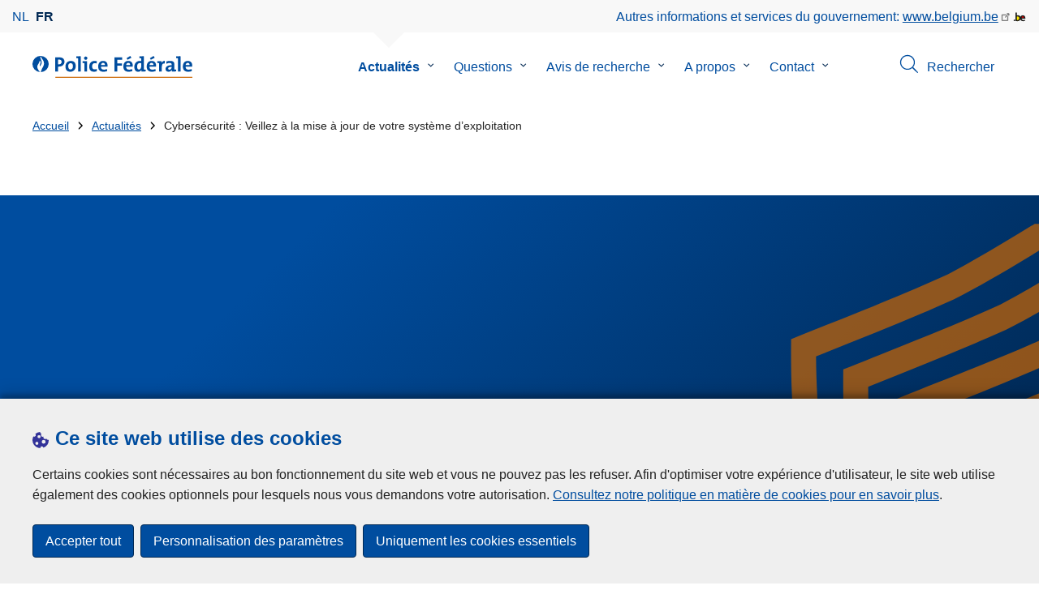

--- FILE ---
content_type: text/html; charset=UTF-8
request_url: https://www.police.be/5998/fr/actualites/cybersecurite-veillez-a-la-mise-a-jour-de-votre-systeme-dexploitation
body_size: 22089
content:
<!DOCTYPE html>
<html lang="fr" dir="ltr" prefix="og: https://ogp.me/ns#">
<head>
    <meta charset="utf-8" />
<noscript><style>form.antibot * :not(.antibot-message) { display: none !important; }</style>
</noscript><meta name="robots" content="noimageindex" />
<script>var _paq = _paq || [];(function(){var u=(("https:" == document.location.protocol) ? "https://statsfp.prd.cms.fgov.be/" : "http://statsfp.prd.cms.fgov.be/");_paq.push(["setSiteId", "717"]);_paq.push(["setTrackerUrl", u+"matomo.php"]);_paq.push(["setCookiePath", "/"]);_paq.push(["setDoNotTrack", 1]);_paq.push(["requireCookieConsent"]);if (!window.matomo_search_results_active) {_paq.push(["trackPageView"]);}_paq.push(["setIgnoreClasses", ["no-tracking","colorbox"]]);_paq.push(["enableLinkTracking"]);var d=document,g=d.createElement("script"),s=d.getElementsByTagName("script")[0];g.type="text/javascript";g.defer=true;g.async=true;g.src=u+"matomo.js";s.parentNode.insertBefore(g,s);})();</script>
<meta property="og:site_name" content="Police Fédérale" />
<meta property="og:type" content="article" />
<meta property="og:url" content="https://www.police.be/5998/fr/actualites/cybersecurite-veillez-a-la-mise-a-jour-de-votre-systeme-dexploitation" />
<meta property="og:title" content="Cybersécurité : Veillez à la mise à jour de votre système d’exploitation" />
<meta property="og:description" content="Google vient de nous mettre en garde au sujet d’une faille sur Android. Sa particularité : les pirates peuvent prendre le contrôle de notre appareil sans que nous n’ayons cliqué sur quoi que ce soit. Pour y faire face, pensez à mettre à jour vos appareils. Prudence si vous utilisez des smartphones et tablettes fonctionnant avec les versions Android 11, 12, 12L, 13 et 14 qui s’avèrent plus vulnérables que les autres. Souvent, pour nous piéger, les pirates demanderont une action de notre part, comme le téléchargement d’un fichier. Mais ici, ce n’est pas le cas… « La faille, signalée par Google, est nommée « zéro-clic ». Ce qui veut dire que nous ne serons jamais contactés et que les pirates peuvent prendre le contrôle de notre appareil sans que nous ayons cliqué sur quoique ce soit. Il n’y a pas de détails précis actuellement au sujet de cet outil mais la technique « zéro-clic » permet aux pirates d’utiliser du code à distance », explique le commissaire Olivier Bogaert. Google n’a pas précisé si cette faille avait déjà été exploitée mais cette vulnérabilité ne doit pas être prise à la légère. Une mise à jour a donc été déployée pour bloquer cette faille de sécurité.  « Mais, tous les appareils ne peuvent en disposer directement. En fait, nos smartphones ou nos tablettes dépendent de plusieurs fabricants et donc, c’est à eux de déployer la mise à jour pour leurs appareils. »  Vérifiez vous-même  Notre commissaire vous invite donc à vous rendre dans les réglages de votre appareil afin d’effectuer une vérification de cette mise à jour. « Vous ouvrez les paramètres et vous sélectionnez l’onglet « Système ». Dans ce contenu, vous appuyez sur « Mise à jour du système » et vous découvrirez si elle est disponible. Et si cette mise à jour ne vous est pas proposée, nous vous conseillons l’installation d’un antivirus mobile. » Car si une solution de protection de base est offerte par les développeurs, des mises à jour sont nécessaires pour nous préserver des nouvelles menaces…    Plus d&#039;informations Plan national de sécurité 2022-2025 - Le sujet de cet article s’inscrit dans la lutte contre le phénomènePiratage, sabotage informatique, fraude informatique et escroquerie sur Internet" />
<meta property="og:image" content="https://www.police.be/5998/sites/5998/files/styles/full_width_desktop/public/media/image/2025-05/MALWARE%284%29.jpg.webp?itok=eqS2mb8C" />
<meta property="og:image:url" content="" />
<meta property="article:publisher" content="https://www.facebook.com/https://www.facebook.com/BelgianFederalPolice" />
<meta property="article:published_time" content="Mer 21.02.2024 - 14:43" />
<meta name="twitter:card" content="résumé" />
<meta name="twitter:description" content="Google vient de nous mettre en garde au sujet d’une faille sur Android. Sa particularité : les pirates peuvent prendre le contrôle de notre appareil sans que nous n’ayons cliqué sur quoi que ce soit. Pour y faire face, pensez à mettre à jour vos appareils. Prudence si vous utilisez des smartphones et tablettes fonctionnant avec les versions Android 11, 12, 12L, 13 et 14 qui s’avèrent plus vulnérables que les autres. Souvent, pour nous piéger, les pirates demanderont une action de notre part, comme le téléchargement d’un fichier. Mais ici, ce n’est pas le cas… « La faille, signalée par Google, est nommée « zéro-clic ». Ce qui veut dire que nous ne serons jamais contactés et que les pirates peuvent prendre le contrôle de notre appareil sans que nous ayons cliqué sur quoique ce soit. Il n’y a pas de détails précis actuellement au sujet de cet outil mais la technique « zéro-clic » permet aux pirates d’utiliser du code à distance », explique le commissaire Olivier Bogaert. Google n’a pas précisé si cette faille avait déjà été exploitée mais cette vulnérabilité ne doit pas être prise à la légère. Une mise à jour a donc été déployée pour bloquer cette faille de sécurité.  « Mais, tous les appareils ne peuvent en disposer directement. En fait, nos smartphones ou nos tablettes dépendent de plusieurs fabricants et donc, c’est à eux de déployer la mise à jour pour leurs appareils. »  Vérifiez vous-même  Notre commissaire vous invite donc à vous rendre dans les réglages de votre appareil afin d’effectuer une vérification de cette mise à jour. « Vous ouvrez les paramètres et vous sélectionnez l’onglet « Système ». Dans ce contenu, vous appuyez sur « Mise à jour du système » et vous découvrirez si elle est disponible. Et si cette mise à jour ne vous est pas proposée, nous vous conseillons l’installation d’un antivirus mobile. » Car si une solution de protection de base est offerte par les développeurs, des mises à jour sont nécessaires pour nous préserver des nouvelles menaces…    Plus d&#039;informations Plan national de sécurité 2022-2025 - Le sujet de cet article s’inscrit dans la lutte contre le phénomènePiratage, sabotage informatique, fraude informatique et escroquerie sur Internet" />
<meta name="twitter:site" content="@https://twitter.com/policefederale" />
<meta name="twitter:title" content="Cybersécurité : Veillez à la mise à jour de votre système d’exploitation" />
<meta name="MobileOptimized" content="width" />
<meta name="HandheldFriendly" content="true" />
<meta name="viewport" content="width=device-width, initial-scale=1.0" />
<meta http-equiv="x-ua-compatible" content="IE=edge" />
<!--[if (IEMobile)]><meta http-equiv="cleartype" content="on" />
<![endif]--><link rel="mask-icon" href="/5998/themes/federal_police/images/favicon/safari-pinned-tab.svg" color="#5bbad5" />
<meta name="apple-mobile-web-app-status-bar-style" content="black-translucent" />
<meta name="msapplication-TileColor" content="#2b5797" />
<meta name="theme-color" content="#004d9f" />
<link rel="icon" type="image/png" sizes="16x16" href="/themes/base_police/images/favicon/favicon-16x16.png" />
<link rel="icon" type="image/png" sizes="32x32" href="/themes/base_police/images/favicon/favicon-32x32.png" />
<link rel="apple-touch-icon" sizes="144x144" href="/themes/base_police/images/favicon/apple-touch-icon.png" />
<script type="application/ld+json">{"@context":"http:\/\/schema.org","@graph":[{"@type":"GovernmentOrganization","name":"Police F\u00e9d\u00e9rale","url":"https:\/\/www.police.be\/5998\/fr","contactPoint":[],"sameAs":["https:\/\/www.facebook.com\/BelgianFederalPolice","https:\/\/twitter.com\/policefederale","https:\/\/www.instagram.com\/belgianfederalpolice\/","https:\/\/www.linkedin.com\/showcase\/belgianfederalpolice","https:\/\/www.youtube.com\/user\/fedpolbelgium"]},{"@type":"NewsArticle","mainEntityOfPage":{"@type":"WebPage","@id":"https:\/\/www.police.be\/5998\/fr\/actualites\/cybersecurite-veillez-a-la-mise-a-jour-de-votre-systeme-dexploitation"},"headline":"Cybers\u00e9curit\u00e9 : Veillez \u00e0 la mise \u00e0 jour de votre syst\u00e8me d\u2019exploitation","description":"\u003Cp\u003EGoogle vient de nous mettre en garde au sujet d\u2019une faille sur Android. Sa particularit\u00e9\u202f: les pirates peuvent prendre le contr\u00f4le de notre appareil sans que nous n\u2019ayons cliqu\u00e9 sur quoi que ce soit. Pour y faire face, pensez \u00e0 mettre \u00e0 jour vos appareils.\u003C\/p\u003E","image":"https:\/\/www.police.be\/5998\/sites\/5998\/files\/media\/image\/2025-05\/MALWARE%284%29.jpg","author":{"@type":"Organization","name":"Police F\u00e9d\u00e9rale","url":"https:\/\/www.police.be\/5998\/fr"},"datePublished":"2024-02-21"},{"@type":"WebSite","name":"Police F\u00e9d\u00e9rale","url":"https:\/\/www.police.be\/5998\/fr","potentialAction":{"@type":"SearchAction","target":"https:\/\/www.police.be\/5998\/fr\/rechercher?search_query={search_term_string}","query-input":"required name=search_term_string"}}]}</script>
<link rel="alternate" hreflang="nl" href="https://www.politie.be/5998/nl/nieuws/cyberveiligheid-houd-je-besturingssysteem-up-to-date" />
<link rel="alternate" hreflang="fr" href="https://www.police.be/5998/fr/actualites/cybersecurite-veillez-a-la-mise-a-jour-de-votre-systeme-dexploitation" />
<link rel="icon" href="/5998/themes/federal_police/favicon.ico" type="image/vnd.microsoft.icon" />
<link rel="canonical" href="https://www.police.be/5998/fr/actualites/cybersecurite-veillez-a-la-mise-a-jour-de-votre-systeme-dexploitation" />
<link rel="shortlink" href="https://www.police.be/5998/fr/node/26530" />


        <link rel="manifest" href="/5998/themes/base_police/images/favicon/site.webmanifest?4110">

        <!-- Needed for Google SC -->
        <meta name="google-site-verification" content="TQIS1tR90daXKGWMHuC_sUoYXKg5FdpfiqOerJZ_WIM"/>

        <title>Cybersécurité : Veillez à la mise à jour de votre système d’exploitation | Police Fédérale</title>
        <link rel="stylesheet" media="all" href="/5998/sites/5998/files/css/css_yyoBnH_dMpPUfP8739YJZaJbEHHvfm-a-pzT7A13nII.css?delta=0&amp;language=fr&amp;theme=federal_police&amp;include=[base64]" />
<link rel="stylesheet" media="all" href="/5998/sites/5998/files/css/css_SeiYjN6e9wZXSFMU3zlCXeM215wG9YwBjqQI8AEHwGI.css?delta=1&amp;language=fr&amp;theme=federal_police&amp;include=[base64]" />

            
</head>
<body   class="copyprevention-images-pointer-events node-26530 not-front mac chrome path-node page-node-type-news-article" >

<a href="#main-content" class="visually-hidden focusable">
    Aller au contenu principal
</a>

  <div class="dialog-off-canvas-main-canvas" data-off-canvas-main-canvas>
          <div id="block-cookiecompliancecookiepopup" class="block block-cookie-compliance block-cookie-compliance-popup clearfix published">
        
                

                    <div class="block-content"><section id="cookie-compliance-popup" style="display: none;">
  <div class="container">
    <div class="cookie-compliance-popup__text">
      <div class="cookie-compliance-popup__text__first_line">
        <span class="cookie-compliance-popup__logo">
          <img src="/themes/base_police/icons/cookies.svg" alt="" aria-hidden="true"/>
        </span>
                  <h2>Ce site web utilise des cookies</h2>
              </div>
      <p>Certains cookies sont nécessaires au bon fonctionnement du site web et vous ne pouvez pas les refuser. Afin d'optimiser votre expérience d'utilisateur, le site web utilise également des cookies optionnels pour lesquels nous vous demandons votre autorisation. <a href="/5998/fr/cookies">Consultez notre politique en matière de cookies pour en savoir plus</a>.</p>

    </div>
    <div class="cookie-compliance-popup__buttons">
      <button id="cookie-compliance-accept-all" class="button button--primary">
        Accepter tout
      </button>
      <a class="button button--primary" id="cookie-compliance-customize" href="/5998/fr/cookies">
        Personnalisation des paramètres
      </a>
      <button id="cookie-compliance-only-essential-cookies" class="button button--primary">
        Uniquement les cookies essentiels
      </button>
    </div>
  </div>
</section>
</div>
            </div>



<header class="region region--header-wrapper">

                        <div class="header-top">
                      <div class="language-switcher-police-language-url block block-language block-language-blocklanguage-interface clearfix published" id="block-languageswitcher" role="navigation">
        
                

                    <div class="block-content"><ul class="links"><li hreflang="nl" data-drupal-link-system-path="node/26530" class="nl"><a href="https://www.politie.be/5998/nl/nieuws/cyberveiligheid-houd-je-besturingssysteem-up-to-date" class="language-link" hreflang="nl" data-drupal-link-system-path="node/26530">nl</a></li><li hreflang="fr" data-drupal-link-system-path="node/26530" class="fr is-active" aria-current="page"><a href="https://www.police.be/5998/fr/actualites/cybersecurite-veillez-a-la-mise-a-jour-de-votre-systeme-dexploitation" class="language-link active-language is-active" hreflang="fr" data-drupal-link-system-path="node/26530" aria-current="page">fr</a></li></ul></div>
            </div>



                      <div id="block-policebelgiumheader" class="block block-police-core block-police-belgium-header clearfix published">
        
                

                    <div class="block-content"><div class="police-belgium-header">
  <span class="police-belgium-header__text">Autres informations et services du gouvernement: <a href="https://www.belgium.be">www.belgium.be</a></span><span class="police-belgium-header__belgium_logo"><svg version="1.1" id="Calque_1" xmlns="http://www.w3.org/2000/svg" x="0" y="0" viewBox="0 0 1024 768" xml:space="preserve"><path style="fill:#1d1d1b" d="M155.4 672.2c-30 0-53.9-23.8-53.9-54.6 0-31.5 23.9-55.4 53.9-55.4 29.2 0 53.1 23.8 53.1 55.4 0 30.7-23.8 54.6-53.1 54.6zM924 466.8c0-124.4-71.1-206.5-179.4-206.5-78.6 0-135.2 44.9-162.9 110.2-30.4-73.7-101.1-110.2-175.6-110.2-29.6 0-54.2 5.1-77.8 11.9V70.7H226.7v578.9c33 18.6 77.9 28.8 132 28.8 95.4 0 179.6-45 217.5-124.9 24.6 70.9 83.6 124.9 185.4 124.9 47.4 0 100.7-12.7 145.6-44l-24.5-65.1c-34.7 18.6-66 27.9-104.1 27.9-61.8 0-110.9-41.5-112.6-100.7h258v-29.7z"/><path d="M495.8 463.4c0 74.5-49.9 132-117.6 132-20.3 0-34.7-2.5-49.9-7.6V358.4c14.4-5.9 31.3-12.7 56.7-12.7 69.3 0 110.8 55.1 110.8 117.7z" fill="#ffe900" stroke="#ffe900"/><path d="M819.1 424.4H663.4c0-44 29.6-88 78.7-88 51.6 0 75.3 44.9 77 88z" fill="#f60000" stroke="#f60000"/></svg>
</span>
</div>
</div>
            </div>



            </div>
            
            <div class="main-header">
            <div class="container">
                <div class="left">
                          <div id="block-sitebranding" class="block block-system block-system-branding-block clearfix published">
        
                

          <div class="inner-wrapper">
    <div class="inner-left">
      <a href="/5998/fr" title="Accueil" rel="home">
                            <span class="site-logo">
                        <span class="site-logo__flame">
              <svg id="police_flame" data-name="Calque 1" xmlns="http://www.w3.org/2000/svg" viewBox="0 0 152.96 152.92"><path class="color--white" style="fill:#fff;" d="M184.29,298.79a76.48,76.48,0,1,1-76.51-76.49A76.4,76.4,0,0,1,184.29,298.79Z" transform="translate(-31.34 -222.3)"/><path class="color--blue" style="fill:#004d9f;" d="M184.29,298.79A76.48,76.48,0,1,0,102,375c-3.39-4.09-7.57-9.68-11.28-14.91-6.24-8.75-13.65-21.91-13.9-35.05-.22-9.83,2-15.1,14.88-35.4,5-7.88,8.38-21.46,7.91-24.39s4.68,4.42,6.68,9.35c2.52,6.46,2.14,11.43-2.64,24.87-2.25,6.38-6,16.66-2.25,21.25-.45-.54,12.13-13.4,15.12-26.71,2.2-10.16,1.26-23.76-3.07-33.77-3.85-8.8-8.49-16-7.56-27.6a50.22,50.22,0,0,1,1.85-9.89,104.61,104.61,0,0,0,5.18,11.71c5.17,9.77,15.9,24.23,21,34s9,26,3.05,42.55c-5.76,16.18-11.32,21.74-17.12,34.87a193.29,193.29,0,0,0-9.93,29.31A76.44,76.44,0,0,0,184.29,298.79Z" transform="translate(-31.34 -222.3)"/></svg>

            </span>
                        <span class="site-logo__police_logo">
              <svg id="fed_logo_fr" xmlns="http://www.w3.org/2000/svg" viewBox="0 0 1237.7 200.2"><g id="federal_police_fr" class="st0"><path style="fill:#333399;" d="M-75.7 71.7c0 42.2-34.2 76.5-76.5 76.5-42.2 0-76.5-34.2-76.5-76.5 0-42.2 34.2-76.5 76.5-76.5 42.2-.1 76.5 34.1 76.5 76.3v.2z"/><path class="st2" d="M-75.7 71.7c0-42.2-34.2-76.5-76.5-76.5s-76.5 34.2-76.5 76.5c0 40 30.8 73.2 70.6 76.3-3.4-4.1-7.6-9.7-11.3-14.9-6.2-8.8-13.7-21.9-13.9-35.1-.2-9.8 2-15.1 14.9-35.4 5-7.9 8.4-21.5 7.9-24.4-.5-2.9 4.7 4.4 6.7 9.4 2.5 6.5 2.1 11.4-2.6 24.9-2.2 6.4-6 16.7-2.2 21.2-.4-.5 12.1-13.4 15.1-26.7 2.2-10.2 1.3-23.8-3.1-33.8-3.8-8.8-8.5-16-7.5-27.6.3-3.4.9-6.7 1.8-9.9 1.5 4 3.2 7.9 5.2 11.7 5.2 9.8 15.9 24.2 21 34s9 26 3.1 42.6c-5.8 16.2-11.3 21.7-17.1 34.9-4.1 9.5-7.4 19.3-9.9 29.3 41.3-1.2 74.3-35.1 74.3-76.5z"/></g><path style="fill:#CC6600;" d="M1.4 190.7h1236.3v9.5H1.4v-9.5z"/><path class="color--blue" style="fill:#004d9f;" d="M80.4 70.4c-2.3 5.4-5.7 10.3-10 14.3-4.7 4.2-10.1 7.4-16 9.5-6.8 2.4-13.9 3.5-21 3.4h-4c-1.5 0-2.9-.1-4.4-.4v45.5H0V13.6c5.3-.2 10.9-.4 16.5-.6 5.7-.1 11.7-.2 18.1-.2 15.9 0 28.1 3.5 36.5 10.4 8.4 7 12.6 16.8 12.6 29.6.2 6-1 12-3.3 17.6zM52.3 39c-3.9-3.8-10.1-5.7-18.6-5.7h-4.6c-1.4 0-2.8.1-4.2.2v43.1c2.4.4 4.9.6 7.3.6 7.7-.1 14-2.2 18.8-6.1 4.8-4 7.2-9.4 7.2-16.5 0-6.6-2-11.7-5.9-15.6zm129.6 75c-2.2 6-5.6 11.5-10 16.2-4.4 4.5-9.6 8.2-15.4 10.6-6.2 2.6-12.9 3.9-19.6 3.8-6.2.1-12.4-.8-18.4-2.7-5.3-1.7-10.1-4.6-14-8.5-4-4.2-7.1-9.3-8.9-14.9-2.2-7-3.3-14.4-3.2-21.7-.1-7 1.1-13.9 3.5-20.5 2.2-6 5.6-11.5 10-16.2 4.3-4.6 9.5-8.2 15.3-10.6 6.3-2.6 13-3.9 19.8-3.8 13.5 0 24.3 3.9 32.3 11.6 8 7.7 12.1 19.7 12.1 36.1.1 7-1.1 14-3.5 20.6zm-26.7-40.5c-3.3-4.9-8.6-7.3-15.9-7.3-2.7 0-5.4.6-7.9 1.6-2.7 1.1-5.1 2.9-7 5.1-2.2 2.6-3.8 5.5-4.9 8.7-1.3 4.1-1.9 8.3-1.8 12.6 0 19.7 7.1 29.6 21.2 29.6 5.9.1 11.6-2.6 15.2-7.3 4-4.9 6-12.2 6-21.9.1-9.2-1.6-16.2-4.9-21.1zm75.2 69.2h-24.3V21.8c-2.3-.4-4.9-.7-7.9-1.1s-5.9-.6-8.7-.9V4.6c6.1-.8 12.7-1.3 19.8-1.6 7-.3 14.1-.3 21.2-.1l-.1 139.8zm57.2 0h-24.3V66.4c-2.3-.4-4.9-.7-7.9-1s-5.9-.6-8.7-.9V49.2c6.1-.8 12.7-1.3 19.7-1.6 7-.3 14.1-.4 21.2-.1v95.2zM286.2 31c-2.9 2.9-6.8 4.5-10.8 4.4-4 .1-7.9-1.5-10.7-4.4-2.9-2.7-4.5-6.5-4.5-10.5 0-2 .4-3.9 1.2-5.7.8-1.7 1.9-3.3 3.3-4.7 1.4-1.4 3-2.4 4.8-3.1 5.7-2.3 12.2-1.1 16.7 3.1 2.9 2.7 4.6 6.5 4.6 10.4-.1 3.9-1.7 7.8-4.6 10.5zm78.3 112.2c-4.7.9-9.5 1.3-14.3 1.2-6.1.1-12.1-.8-17.9-2.7-5.1-1.6-9.7-4.5-13.5-8.2-3.9-4.1-6.8-9-8.5-14.4-2.1-6.7-3.1-13.8-3-20.9 0-7 1-14 3-20.7 1.8-6.1 4.9-11.8 9-16.6 4.2-4.8 9.4-8.6 15.3-11.1 6.2-2.7 13.5-4 21.9-4 6.6 0 13.2.9 19.5 2.7l-2.5 21.2c-2.7-1.1-5.4-1.9-8.2-2.5-3-.7-6-1-9-1-7.8 0-13.6 2.7-17.5 8-3.9 5.3-5.8 12.5-5.8 21.5 0 8.2 1.7 14.8 5.2 19.8s9.2 7.6 17.4 7.5c3.3 0 6.7-.3 10-1 3.1-.6 6-1.6 8.8-3.1l1.9 20.9c-3.9 1.7-7.8 2.7-11.8 3.4zm107.9-49.9c-.1 1.9-.3 3.8-.6 5.8h-58.9c-.1 17.7 8.6 26.6 26.2 26.6 4.8 0 9.6-.6 14.4-1.6 4.6-1 9.1-2.5 13.4-4.5l2.3 18.9c-5.3 2.1-10.8 3.6-16.4 4.6-5.8 1-11.8 1.5-17.7 1.5-15.2 0-26.8-3.9-34.9-11.7S388.1 112.8 388 96c-.1-6.8 1-13.6 3-20.2 1.8-5.8 4.7-11.3 8.6-16 3.8-4.5 8.6-8.1 14-10.5 6-2.6 12.5-3.9 19-3.8 6.1-.1 12.2 1 17.9 3.4 4.8 2 9 5.2 12.4 9.1 3.3 4 5.8 8.5 7.3 13.5 1.6 5.4 2.4 10.9 2.4 16.5 0 1.7 0 3.4-.2 5.3zm-28.2-24.8c-3-3.3-7.1-5-12.3-5-4.8-.1-9.3 1.7-12.6 5.2-3.3 3.5-5.3 8-5.9 13.8h35c.2-6-1.2-10.7-4.2-14zm115.7-33.9v33.3h41.7v20.5h-41.7v54.3H535V13.6h69.1v21h-44.2zm139.8 58.7c-.1 1.9-.3 3.8-.6 5.8h-58.9c-.1 17.7 8.6 26.6 26.2 26.6 4.8 0 9.6-.6 14.3-1.6 4.6-1 9.1-2.5 13.4-4.5l2.3 18.9c-5.3 2.1-10.8 3.6-16.4 4.6-5.8 1-11.8 1.5-17.7 1.5-15.2 0-26.8-3.9-34.9-11.7s-12.2-20.1-12.2-36.9c-.1-6.8 1-13.6 3-20.2 1.8-5.9 4.7-11.3 8.6-16 3.8-4.5 8.6-8.1 14-10.5 6-2.6 12.5-3.9 19-3.8 6.1-.1 12.2 1 17.9 3.4 4.8 2 9 5.2 12.4 9.1 3.3 4 5.8 8.5 7.3 13.5 1.6 5.4 2.4 10.9 2.4 16.5.1 1.7.1 3.4-.1 5.3zm-28.2-24.8c-3-3.3-7.1-5-12.3-5-4.8-.1-9.3 1.7-12.6 5.2-3.3 3.5-5.3 8-5.9 13.8h35c.2-6-1.2-10.7-4.2-14zM652.3 35l-8.4-14 33.5-21 10.1 16.8L652.3 35zm145.4 107.8c-6.9.3-13.5.3-19.9.1 0-2.4.1-5.1.3-7.9.2-2.9.5-5.6.9-8.1h-.4c-2.5 5.3-6.5 9.8-11.5 13-5.1 3.3-11.3 5-18.6 5-11.6 0-20.3-4-26-12.1-5.7-8-8.6-18.9-8.6-32.5-.1-7.5 1.1-14.9 3.4-22 2.1-6.3 5.4-12.2 9.8-17.2 4.4-4.9 9.8-8.7 15.8-11.2 6.7-2.8 14-4.1 21.2-4 2 0 4 .1 5.9.2s4 .3 6.1.6V21.8c-2.3-.4-4.9-.7-7.9-1.1s-5.9-.6-8.7-.9V4.6c6.1-.8 12.7-1.3 19.8-1.6 7.1-.3 14.1-.3 21.1-.1V124c2.3.4 4.9.7 7.9 1s5.9.6 8.7.9v15.3c-5.9.8-12.4 1.3-19.3 1.6zm-21.4-76c-2.1-.5-4.3-.9-6.4-1.1-2.1-.3-4.3-.4-6.4-.4-6.5-.2-12.8 2.5-17.2 7.4-4.5 4.9-6.7 13.3-6.7 25 0 18 5.4 27 16.3 27 3.1 0 6.1-.9 8.6-2.6 2.6-1.8 4.8-4.1 6.4-6.9 1.8-3.1 3.2-6.5 4-10 1-3.8 1.4-7.8 1.4-11.8V66.8zm133.9 26.5c-.1 1.9-.3 3.8-.6 5.8h-59c-.1 17.7 8.6 26.6 26.2 26.6 4.8 0 9.6-.5 14.3-1.6 4.6-1 9.1-2.5 13.4-4.5l2.3 18.9c-5.3 2.1-10.8 3.6-16.4 4.6-5.8 1-11.8 1.5-17.7 1.5-15.2 0-26.8-3.9-34.9-11.7-8.1-7.8-12.1-20.1-12.1-36.9-.1-6.8 1-13.6 3-20.2 1.8-5.8 4.7-11.3 8.6-16 3.8-4.5 8.6-8.1 14-10.5 6-2.6 12.5-3.9 19-3.8 6.1-.1 12.2 1 17.9 3.4 4.8 2 9 5.2 12.4 9.1 3.3 4 5.8 8.5 7.3 13.5 1.6 5.4 2.4 10.9 2.4 16.5.1 1.7 0 3.4-.1 5.3zM882 68.5c-3-3.3-7.1-5-12.3-5-4.8-.1-9.3 1.7-12.6 5.2-3.3 3.5-5.3 8-5.9 13.8h35c.2-6-1.2-10.7-4.2-14zM862.8 35l-8.4-14 33.5-21L898 16.8 862.8 35zm97 21.5c-.3 3.4-.7 6.9-1.3 10.2h.4c1.1-3 2.6-5.9 4.3-8.6 1.7-2.7 3.8-5 6.3-7 2.6-2 5.5-3.6 8.6-4.6 3.6-1.1 7.3-1.5 11-1l-1.2 24.1c-17.6-3.6-26.4 7.9-26.4 34.2v38.8h-24.3V66.4c-2.3-.4-4.9-.7-7.9-1-3-.3-5.9-.6-8.7-.9V49.2c6.1-.8 12.6-1.3 19.5-1.6s13.6-.4 20.1-.1c0 2.5-.2 5.5-.4 9zm112.3 86.1c-6.9.3-13.4.4-19.6.1 0-2.8.1-5.6.2-8.3.1-2.7.4-5.3.8-7.9l-.2-.2c-2.4 5.5-6.5 10.2-11.6 13.2-5.7 3.5-12.2 5.3-18.9 5.1-8.7 0-15.4-2.3-20.2-6.8s-7.1-10.6-7.1-18.3c-.1-5.3 1.3-10.6 4-15.1 2.8-4.5 6.7-8.2 11.3-10.9 5.4-3.2 11.3-5.4 17.5-6.6 7.3-1.5 14.8-2.3 22.3-2.2v-5.2c0-5-1.4-8.7-4.1-11.3s-7.6-3.8-14.5-3.8c-4.8.1-9.6.7-14.3 2-4.9 1.2-9.5 3-13.9 5.5l-2.1-20.5c10.9-3.9 22.5-5.9 34.1-5.9 7.7 0 14 .7 19 2.2 4.5 1.2 8.6 3.4 12.1 6.5 3 2.9 5.2 6.4 6.3 10.4 1.3 4.5 1.9 9.2 1.8 13.9v45.2c2.3.4 4.9.7 7.9 1 3 .3 5.9.6 8.7.9V141c-6.1.8-12.6 1.3-19.5 1.6zm-21.4-42c-5.4-.1-10.7.3-16 1.2-3.4.6-6.6 1.7-9.6 3.4-2 1.2-3.7 2.8-4.8 4.8-.9 1.7-1.3 3.6-1.3 5.5-.1 2.8 1 5.4 3 7.3 2 1.8 4.8 2.8 8.4 2.8 2.9 0 5.8-.6 8.4-2 2.5-1.3 4.6-3 6.4-5.1 1.8-2.1 3.2-4.6 4.1-7.2 1-2.7 1.5-5.6 1.4-8.5v-2.2zm81.3 42.1h-24.3V21.8c-2.3-.4-5-.7-8-1.1s-5.9-.6-8.7-.9V4.6c6.1-.8 12.7-1.3 19.8-1.6 7-.3 14.1-.3 21.2-.1v139.8zm104.3-49.4c-.1 1.9-.3 3.8-.6 5.8h-58.9c-.1 17.7 8.6 26.6 26.2 26.6 4.8 0 9.6-.5 14.3-1.6 4.6-1 9.1-2.5 13.4-4.5l2.3 18.9c-5.3 2.1-10.7 3.6-16.3 4.6-5.8 1-11.8 1.5-17.7 1.5-15.2 0-26.8-3.9-34.9-11.7-8.1-7.8-12.2-20.1-12.2-36.9-.1-6.8 1-13.6 3-20.2 1.8-5.8 4.7-11.3 8.6-16 3.8-4.5 8.6-8.1 14-10.5 6-2.6 12.5-3.9 19-3.8 6.1-.1 12.2 1 17.9 3.4 4.8 2 9 5.2 12.4 9.1 3.3 4 5.8 8.5 7.3 13.5 1.6 5.4 2.4 10.9 2.4 16.5 0 1.7-.1 3.4-.2 5.3zM1208 68.5c-3-3.3-7.1-5-12.3-5-4.8-.1-9.3 1.7-12.6 5.2-3.3 3.5-5.3 8-5.9 13.8h35c.2-6-1.2-10.7-4.2-14z"/></svg>

            </span>
            <span class="visually-hidden">
              la Police Fédérale
            </span>
          </span>
                        </a>
    </div>
        <div class="inner-right">
      <button class="mobile-menu" aria-controls="block-mainnavigation " aria-expanded="false">MENU <span class="lines"></span></button>
    </div>
      </div>
    </div>



                </div>
                <div class="right">
                                            <div class="region--navigation">
                                  <div class="police-search-form-popup block block-police-search block-police-search-form-popup clearfix published" role="dialog" aria-modal="true" data-drupal-selector="police-search-form-popup" id="block-policesearchformpopup">
        
                

                    <div class="block-content"><form action="/5998/fr/actualites/cybersecurite-veillez-a-la-mise-a-jour-de-votre-systeme-dexploitation" method="post" id="police-search-form-popup" accept-charset="UTF-8">
  <div role="search" data-drupal-selector="edit-search-wrapper" id="edit-search-wrapper" class="js-form-wrapper form-wrapper"><div class="js-form-item form-item js-form-type-search-api-autocomplete form-type-search-api-autocomplete js-form-item-search-query form-item-search-query">
      <label for="search-popup-search-query">Rechercher</label>
      <!-- description_display in ['after', 'invisible'] always in before so that it's uniform. -->
    <input placeholder="Recherchez sur ce site web" data-drupal-selector="search-popup-search-query" data-search-api-autocomplete-search="search" class="form-autocomplete form-text" data-autocomplete-path="/5998/fr/search_api_autocomplete/search" type="text" id="search-popup-search-query" name="search_query" value="" size="200" maxlength="200" />

      </div>
<button class="button--primary image-button js-form-submit form-submit" id="search-form-popup-submit" aria-label="Rechercher" data-drupal-selector="edit-submit" type="submit" name="op" value="Rechercher" src="/modules/custom/police_search/assets/img/search.svg">
    <span class="sr-only visually-hidden"></span>
            <span aria-hidden="true"><svg version="1.1" viewBox="0 0 64 64" xml:space="preserve" xmlns="http://www.w3.org/2000/svg"><g id="Icon-Search" transform="translate(30 230)"><path d="M-2.3-182.9c-10.7 0-19.5-8.7-19.5-19.5 0-10.7 8.7-19.5 19.5-19.5s19.5 8.7 19.5 19.5c-.1 10.8-8.8 19.5-19.5 19.5zm0-36.1c-9.2 0-16.7 7.5-16.7 16.7s7.5 16.7 16.7 16.7 16.7-7.5 16.7-16.7c-.1-9.2-7.6-16.7-16.7-16.7z" id="Fill-1"/><path d="M23.7-174.2l-13.6-13.5 2.2-2.2 13.5 13.6-2.1 2.1"/></g></svg>
</span>
    </button>
<button id="police-popup-search-close" data-drupal-selector="edit-close" type="submit" name="op" value="Fermer" src="/themes/base_police/icons/cross.svg" class="image-button js-form-submit form-submit">
    <span class="sr-only visually-hidden"></span>
            <span aria-hidden="true"><!-- Generated by IcoMoon.io -->
<svg version="1.1" xmlns="http://www.w3.org/2000/svg" width="20" height="20" viewBox="0 0 20 20">
<title>cross</title>
<path d="M14.348 14.849c-0.469 0.469-1.229 0.469-1.697 0l-2.651-3.030-2.651 3.029c-0.469 0.469-1.229 0.469-1.697 0-0.469-0.469-0.469-1.229 0-1.697l2.758-3.15-2.759-3.152c-0.469-0.469-0.469-1.228 0-1.697s1.228-0.469 1.697 0l2.652 3.031 2.651-3.031c0.469-0.469 1.228-0.469 1.697 0s0.469 1.229 0 1.697l-2.758 3.152 2.758 3.15c0.469 0.469 0.469 1.229 0 1.698z"></path>
</svg>
</span>
    </button>
</div>
<input autocomplete="off" data-drupal-selector="form-mcrkms7jycfcqzvsaznykz-oqe-j7vjo3-pbgebhagg" type="hidden" name="form_build_id" value="form-mCrKMs7jYcfcqZVsaZNYKZ_oQE_j7vJo3_PBGebHAgg" />
<input data-drupal-selector="edit-police-search-form-popup" type="hidden" name="form_id" value="police_search_form_popup" />

</form>
</div>
            </div>

<nav  id="block-mainnavigation" class="block block-menu navigation menu--main">
            
    

        
              <ul class="menu" >
                      <li class="active menu-closed">
        <div class="menu__list-item" data-level="0">
          <a href="/5998/fr/actualites" data-drupal-link-system-path="node/10868">Actualités</a>
                      <button class="menu__dropdown" aria-expanded="false">
              <span class="visually-hidden">le sous-menu de Actualités</span>
              <span class="menu__dropdown__svg"><svg xmlns="http://www.w3.org/2000/svg" viewBox="0 0 20 20">
  <path
    d="m10.3 10.7 3.4-3.1c.3-.3.7-.3 1 0 .3.3.3.7 0 1l-3.9 3.8c-.3.3-.7.3-1 0L5.9 8.6c-.3-.3-.3-.7 0-1s.7-.3 1 0c-.1 0 3.4 3.1 3.4 3.1z"/>
</svg>
</span>
            </button>
                  </div>
                  <div class="menu__list-item__below">
                          <ul class="menu">
                      <li>
        <div class="menu__list-item" data-level="1">
          <a href="/5998/fr/actualites/emission-contacts" data-drupal-link-system-path="node/27593">Émission Contacts</a>
                  </div>
              </li>
        </ul>
  
          </div>
              </li>
                  <li class="menu-closed">
        <div class="menu__list-item" data-level="0">
          <a href="/5998/fr/questions" data-drupal-link-system-path="node/10874">Questions</a>
                      <button class="menu__dropdown" aria-expanded="false">
              <span class="visually-hidden">le sous-menu de Questions</span>
              <span class="menu__dropdown__svg"><svg xmlns="http://www.w3.org/2000/svg" viewBox="0 0 20 20">
  <path
    d="m10.3 10.7 3.4-3.1c.3-.3.7-.3 1 0 .3.3.3.7 0 1l-3.9 3.8c-.3.3-.7.3-1 0L5.9 8.6c-.3-.3-.3-.7 0-1s.7-.3 1 0c-.1 0 3.4 3.1 3.4 3.1z"/>
</svg>
</span>
            </button>
                  </div>
                  <div class="menu__list-item__below">
                          <ul class="menu">
                      <li>
        <div class="menu__list-item" data-level="1">
          <a href="/5998/fr/questions/arnaque" data-drupal-link-system-path="taxonomy/term/331">Arnaque</a>
                  </div>
              </li>
                  <li>
        <div class="menu__list-item" data-level="1">
          <a href="/5998/fr/questions/avis-de-recherche" data-drupal-link-system-path="taxonomy/term/100">Avis de recherche</a>
                  </div>
              </li>
                  <li>
        <div class="menu__list-item" data-level="1">
          <a href="/5998/fr/questions/circulation" data-drupal-link-system-path="taxonomy/term/99">Circulation</a>
                  </div>
              </li>
                  <li>
        <div class="menu__list-item" data-level="1">
          <a href="/5998/fr/questions/contacts-avec-les-services-de-police" data-drupal-link-system-path="taxonomy/term/102">Contacts avec les services de police</a>
                  </div>
              </li>
                  <li>
        <div class="menu__list-item" data-level="1">
          <a href="/5998/fr/questions/cyberprevention" data-drupal-link-system-path="taxonomy/term/517">Cyberprévention</a>
                  </div>
              </li>
                  <li>
        <div class="menu__list-item" data-level="1">
          <a href="/5998/fr/questions/divers" data-drupal-link-system-path="taxonomy/term/101">Divers</a>
                  </div>
              </li>
                  <li>
        <div class="menu__list-item" data-level="1">
          <a href="/5998/fr/questions/fraude-sportive" data-drupal-link-system-path="taxonomy/term/326">Fraude sportive</a>
                  </div>
              </li>
                  <li>
        <div class="menu__list-item" data-level="1">
          <a href="/5998/fr/questions/felicitations" data-drupal-link-system-path="taxonomy/term/112">Félicitations</a>
                  </div>
              </li>
                  <li>
        <div class="menu__list-item" data-level="1">
          <a href="/5998/fr/questions/plaintes" data-drupal-link-system-path="taxonomy/term/115">Plaintes</a>
                  </div>
              </li>
                  <li>
        <div class="menu__list-item" data-level="1">
          <a href="/5998/fr/questions/prevention" data-drupal-link-system-path="taxonomy/term/106">Prévention</a>
                  </div>
              </li>
                  <li>
        <div class="menu__list-item" data-level="1">
          <a href="/5998/fr/questions/recrutement" data-drupal-link-system-path="taxonomy/term/108">Recrutement</a>
                  </div>
              </li>
                  <li>
        <div class="menu__list-item" data-level="1">
          <a href="/5998/fr/questions/screening" data-drupal-link-system-path="taxonomy/term/689">Screening</a>
                  </div>
              </li>
                  <li>
        <div class="menu__list-item" data-level="1">
          <a href="/5998/fr/questions/voyage" data-drupal-link-system-path="taxonomy/term/711">Voyage</a>
                  </div>
              </li>
        </ul>
  
          </div>
              </li>
                  <li class="menu-closed">
        <div class="menu__list-item" data-level="0">
          <a href="https://www.police.be/avis-de-recherche/fr/">Avis de recherche</a>
                      <button class="menu__dropdown" aria-expanded="false">
              <span class="visually-hidden">le sous-menu de Avis de recherche</span>
              <span class="menu__dropdown__svg"><svg xmlns="http://www.w3.org/2000/svg" viewBox="0 0 20 20">
  <path
    d="m10.3 10.7 3.4-3.1c.3-.3.7-.3 1 0 .3.3.3.7 0 1l-3.9 3.8c-.3.3-.7.3-1 0L5.9 8.6c-.3-.3-.3-.7 0-1s.7-.3 1 0c-.1 0 3.4 3.1 3.4 3.1z"/>
</svg>
</span>
            </button>
                  </div>
                  <div class="menu__list-item__below">
                          <ul class="menu">
                      <li>
        <div class="menu__list-item" data-level="1">
          <a href="https://www.police.be/avis-de-recherche/fr/avis-de-recherche/?category=351"> Most Wanted</a>
                  </div>
              </li>
                  <li>
        <div class="menu__list-item" data-level="1">
          <a href="https://www.police.be/avis-de-recherche/fr/avis-de-recherche/?category=390"> Personnes non identifiées</a>
                  </div>
              </li>
                  <li>
        <div class="menu__list-item" data-level="1">
          <a href="https://www.police.be/avis-de-recherche/fr/avis-de-recherche/?category=262"> Personnes disparues</a>
                  </div>
              </li>
                  <li>
        <div class="menu__list-item" data-level="1">
          <a href="https://www.police.be/avis-de-recherche/fr/avis-de-recherche/?category=265"> Personnes recherchées</a>
                  </div>
              </li>
                  <li>
        <div class="menu__list-item" data-level="1">
          <a href="https://www.police.be/avis-de-recherche/fr/avis-de-recherche/?category=268"> Propriétaires recherchés</a>
                  </div>
              </li>
        </ul>
  
          </div>
              </li>
                  <li class="menu-closed">
        <div class="menu__list-item" data-level="0">
          <a href="/5998/fr/a-propos" data-drupal-link-system-path="node/10889">A propos</a>
                      <button class="menu__dropdown" aria-expanded="false">
              <span class="visually-hidden">le sous-menu de A propos</span>
              <span class="menu__dropdown__svg"><svg xmlns="http://www.w3.org/2000/svg" viewBox="0 0 20 20">
  <path
    d="m10.3 10.7 3.4-3.1c.3-.3.7-.3 1 0 .3.3.3.7 0 1l-3.9 3.8c-.3.3-.7.3-1 0L5.9 8.6c-.3-.3-.3-.7 0-1s.7-.3 1 0c-.1 0 3.4 3.1 3.4 3.1z"/>
</svg>
</span>
            </button>
                  </div>
                  <div class="menu__list-item__below">
                          <ul class="menu">
                      <li>
        <div class="menu__list-item" data-level="1">
          <a href="/5998/fr/a-propos/police-integree" data-drupal-link-system-path="node/20145">Police Intégrée</a>
                  </div>
              </li>
                  <li class="menu-closed">
        <div class="menu__list-item" data-level="1">
          <a href="/5998/fr/a-propos/police-federale" data-drupal-link-system-path="node/20139">Police Fédérale</a>
                      <button class="menu__dropdown" aria-expanded="false">
              <span class="visually-hidden">le sous-menu de Police Fédérale</span>
              <span class="menu__dropdown__svg"><svg xmlns="http://www.w3.org/2000/svg" viewBox="0 0 20 20">
  <path
    d="m10.3 10.7 3.4-3.1c.3-.3.7-.3 1 0 .3.3.3.7 0 1l-3.9 3.8c-.3.3-.7.3-1 0L5.9 8.6c-.3-.3-.3-.7 0-1s.7-.3 1 0c-.1 0 3.4 3.1 3.4 3.1z"/>
</svg>
</span>
            </button>
                  </div>
                  <div class="menu__list-item__below">
                          <ul class="menu">
                      <li>
        <div class="menu__list-item" data-level="2">
          <a href="/5998/fr/a-propos/police-federale/mission-statement" data-drupal-link-system-path="node/19962">Mission Statement</a>
                  </div>
              </li>
                  <li>
        <div class="menu__list-item" data-level="2">
          <a href="/5998/fr/a-propos/police-federale/commissariat-general" data-drupal-link-system-path="node/20133">Commissariat général</a>
                  </div>
              </li>
                  <li>
        <div class="menu__list-item" data-level="2">
          <a href="/5998/fr/a-propos/police-federale/police-judiciaire-federale" data-drupal-link-system-path="node/20136">Police Judiciaire Fédérale</a>
                  </div>
              </li>
                  <li>
        <div class="menu__list-item" data-level="2">
          <a href="/5998/fr/a-propos/police-federale/police-administrative" data-drupal-link-system-path="node/20127">Police administrative</a>
                  </div>
              </li>
                  <li>
        <div class="menu__list-item" data-level="2">
          <a href="/5998/fr/a-propos/police-federale/gestion-des-ressources-et-information" data-drupal-link-system-path="node/20154">Gestion des ressources et Information</a>
                  </div>
              </li>
                  <li class="menu-more-link">
        <div class="menu__list-item" data-level="2">
          <a href="/5998/fr/a-propos/police-federale" data-drupal-link-system-path="node/20139">Plus</a>
                  </div>
              </li>
        </ul>
  
          </div>
              </li>
                  <li class="menu-closed">
        <div class="menu__list-item" data-level="1">
          <a href="/5998/fr/a-propos/publications" data-drupal-link-system-path="node/20157">Publications</a>
                      <button class="menu__dropdown" aria-expanded="false">
              <span class="visually-hidden">le sous-menu de Publications</span>
              <span class="menu__dropdown__svg"><svg xmlns="http://www.w3.org/2000/svg" viewBox="0 0 20 20">
  <path
    d="m10.3 10.7 3.4-3.1c.3-.3.7-.3 1 0 .3.3.3.7 0 1l-3.9 3.8c-.3.3-.7.3-1 0L5.9 8.6c-.3-.3-.3-.7 0-1s.7-.3 1 0c-.1 0 3.4 3.1 3.4 3.1z"/>
</svg>
</span>
            </button>
                  </div>
                  <div class="menu__list-item__below">
                          <ul class="menu">
                      <li>
        <div class="menu__list-item" data-level="2">
          <a href="/5998/fr/a-propos/publications/rapports-annuels" data-drupal-link-system-path="node/20451">Rapports annuels</a>
                  </div>
              </li>
                  <li>
        <div class="menu__list-item" data-level="2">
          <a href="/5998/fr/a-propos/publications/rapports-dactivites" data-drupal-link-system-path="node/21560">Rapports d’activités</a>
                  </div>
              </li>
                  <li>
        <div class="menu__list-item" data-level="2">
          <a href="/5998/fr/a-propos/publications/inforevue" data-drupal-link-system-path="node/20457">InfoRevue</a>
                  </div>
              </li>
        </ul>
  
          </div>
              </li>
                  <li>
        <div class="menu__list-item" data-level="1">
          <a href="/5998/fr/a-propos/liens" data-drupal-link-system-path="node/20151">Liens</a>
                  </div>
              </li>
        </ul>
  
          </div>
              </li>
                  <li class="menu-closed">
        <div class="menu__list-item" data-level="0">
          <a href="/5998/fr/contact" data-drupal-link-system-path="node/10880">Contact</a>
                      <button class="menu__dropdown" aria-expanded="false">
              <span class="visually-hidden">le sous-menu de Contact</span>
              <span class="menu__dropdown__svg"><svg xmlns="http://www.w3.org/2000/svg" viewBox="0 0 20 20">
  <path
    d="m10.3 10.7 3.4-3.1c.3-.3.7-.3 1 0 .3.3.3.7 0 1l-3.9 3.8c-.3.3-.7.3-1 0L5.9 8.6c-.3-.3-.3-.7 0-1s.7-.3 1 0c-.1 0 3.4 3.1 3.4 3.1z"/>
</svg>
</span>
            </button>
                  </div>
                  <div class="menu__list-item__below">
                          <ul class="menu">
                      <li>
        <div class="menu__list-item" data-level="1">
          <a href="/5998/fr/contact/numeros-durgence" data-drupal-link-system-path="node/19146">Numéros d&#039;urgence</a>
                  </div>
              </li>
                  <li class="menu-closed">
        <div class="menu__list-item" data-level="1">
          <a href="/5998/fr/contact/declaration-en-ligne" data-drupal-link-system-path="node/19149">Déclaration en ligne</a>
                      <button class="menu__dropdown" aria-expanded="false">
              <span class="visually-hidden">le sous-menu de Déclaration en ligne</span>
              <span class="menu__dropdown__svg"><svg xmlns="http://www.w3.org/2000/svg" viewBox="0 0 20 20">
  <path
    d="m10.3 10.7 3.4-3.1c.3-.3.7-.3 1 0 .3.3.3.7 0 1l-3.9 3.8c-.3.3-.7.3-1 0L5.9 8.6c-.3-.3-.3-.7 0-1s.7-.3 1 0c-.1 0 3.4 3.1 3.4 3.1z"/>
</svg>
</span>
            </button>
                  </div>
                  <div class="menu__list-item__below">
                          <ul class="menu">
                      <li>
        <div class="menu__list-item" data-level="2">
          <a href="/5998/fr/contact/declaration-en-ligne/police-on-web" data-drupal-link-system-path="node/27882">Police on web</a>
                  </div>
              </li>
                  <li>
        <div class="menu__list-item" data-level="2">
          <a href="/5998/fr/contact/declaration-en-ligne/point-de-contact-fraude-sportive" data-drupal-link-system-path="node/27885">Point de contact fraude sportive</a>
                  </div>
              </li>
                  <li>
        <div class="menu__list-item" data-level="2">
          <a href="/5998/fr/contact/declaration-en-ligne/point-de-contact-fraude" data-drupal-link-system-path="node/27879">Point de contact fraude</a>
                  </div>
              </li>
        </ul>
  
          </div>
              </li>
                  <li>
        <div class="menu__list-item" data-level="1">
          <a href="/5998/fr/contact/amendes-routieres" data-drupal-link-system-path="node/20861">Amendes routières</a>
                  </div>
              </li>
                  <li>
        <div class="menu__list-item" data-level="1">
          <a href="/5998/fr/contact/la-police-engage" data-drupal-link-system-path="node/19143">La police engage</a>
                  </div>
              </li>
                  <li>
        <div class="menu__list-item" data-level="1">
          <a href="/5998/fr/contact/police-locale" data-drupal-link-system-path="node/19152">Police Locale</a>
                  </div>
              </li>
                  <li>
        <div class="menu__list-item" data-level="1">
          <a href="/5998/fr/contact/services" data-drupal-link-system-path="node/19137">Services</a>
                  </div>
              </li>
                  <li>
        <div class="menu__list-item" data-level="1">
          <a href="/5998/fr/contact/formulaire-de-contact" data-drupal-link-system-path="node/19134">Formulaire de contact</a>
                  </div>
              </li>
                  <li>
        <div class="menu__list-item" data-level="1">
          <a href="/5998/fr/contact/insatisfait-de-nos-services/formulaire-de-felicitations" data-drupal-link-system-path="node/19653">Formulaire de félicitations</a>
                  </div>
              </li>
                  <li>
        <div class="menu__list-item" data-level="1">
          <a href="/5998/fr/contact/insatisfait-de-nos-services/formulaire-de-plainte" data-drupal-link-system-path="node/19650">Formulaire de plainte</a>
                  </div>
              </li>
        </ul>
  
          </div>
              </li>
        </ul>
  


  </nav>


                        </div>
                                                                      <div id="block-policesearchbuttonpopup" class="block block-police-search block-police-search-button-popup clearfix published">
        
                

                    <div class="block-content"><div class="search-button-wrapper">
  <button id="search-popup-button">
    <span class="search-popup-button__icon"><svg version="1.1" viewBox="0 0 64 64" xml:space="preserve" xmlns="http://www.w3.org/2000/svg"><g id="Icon-Search" transform="translate(30 230)"><path d="M-2.3-182.9c-10.7 0-19.5-8.7-19.5-19.5 0-10.7 8.7-19.5 19.5-19.5s19.5 8.7 19.5 19.5c-.1 10.8-8.8 19.5-19.5 19.5zm0-36.1c-9.2 0-16.7 7.5-16.7 16.7s7.5 16.7 16.7 16.7 16.7-7.5 16.7-16.7c-.1-9.2-7.6-16.7-16.7-16.7z" id="Fill-1"/><path d="M23.7-174.2l-13.6-13.5 2.2-2.2 13.5 13.6-2.1 2.1"/></g></svg>
</span><span class="search-popup-button__text">Rechercher</span>
  </button>
</div>
</div>
            </div>



                                    </div>
            </div>
        </div>
    
</header>


        <div class="region region--breadcrumb">
          <div class="container">
                    <div id="block-breadcrumbs" class="block block-system block-system-breadcrumb-block clearfix published">
        
                

                    <div class="block-content">  <div aria-labelledby="system-breadcrumb">
    <h2 id="system-breadcrumb" class="visually-hidden">Tu es là:</h2>
    <ul  class="shorten-breadcrumb breadcrumb">
          <li>
                  <a href="/5998/fr">Accueil</a>
              </li>
          <li>
                  <a href="/5998/fr/actualites">Actualités</a>
              </li>
          <li>
                  Cybersécurité : Veillez à la mise à jour de votre système d’exploitation
              </li>
        </ul>
  </div>
</div>
            </div>



          </div>
      </div>
  
            <div class="region region--banner">
            
        </div>
    
  
  
  
    <main role="main"  class="has-banner region region-content-wrapper">

        <a id="main-content" tabindex="-1" class="visually-hidden"></a>

        
        
                <div class="region--content">

                    
                    
                    
                      <div data-drupal-messages-fallback class="hidden"></div>    <div id="block-mainpagecontent" class="block block-system block-system-main-block clearfix published">
        
                

                    <div class="block-content">  
<article class="news-article full clearfix">

  
    

  
  <div class="content">
      <section class="banner__style--modern banner-section layout">
    <div >
              <div  class="layout__region layout__region--first">
              <div class="banner__mode--default banner banner__style--fallback-blue block block-layout-builder block-inline-blockbanner clearfix published">
        
                

                    <div class="block-content"><div class="police-arrow-svg">
  <svg class="icon__svg" role="none" alt="">
    <use xlink:href="#stripesFromRight"></use>
  </svg>
</div>
</div>
            </div>


        </div>
          </div>
  </section>
    <div  class="title-section layout layout--detail-node">
        
        <div class="layout--detail-node__wrapper ">
            <div >
                                <div class="layout--detail-node__main">
                    <div class="container container--small">
                                                    <div class="layout--detail-node__title title-section">
                                <div class="container container--small">
                                    <h1 >
                                        <div class="block block-layout-builder block-field-blocknodenews-articletitle clearfix">
    
    
  
        <span>
    <span class="field field--name-title field--type-string field--label-hidden">Cybersécurité : Veillez à la mise à jour de votre système d’exploitation</span>

</span>
</div>


                                    </h1>
                                </div>
                            </div>
                                                <div class="content-wrapper">
                                                            <div  class="meta-information margin-bottom margin-bottom--large">
                                        <div class="block block-layout-builder block-field-blocknodenews-articlefield-date clearfix published">
        
                

                    <div class="block-content">
            <div class="field field--name-field-date field--type-datetime field--label-hidden field--item"><time datetime="2024-02-21T13:43:03Z" class="datetime">Mer 21.02.2024 - 14:43</time>
</div>
      </div>
            </div>


                                </div>
                                                                                        <div  class="extra-information margin-bottom margin-bottom--large">
                                        <div class="block block-police-news block-police-social-share clearfix published">
        
                

                    <div class="block-content"><div class="social-share__links">
    <a class="social-share__link" aria-label="Share on Facebook" rel="noopener" target="_blank"
       href="https://www.facebook.com/sharer/sharer.php?u=https://www.police.be/5998/fr/actualites/cybersecurite-veillez-a-la-mise-a-jour-de-votre-systeme-dexploitation">
        <?xml version="1.0" ?><!DOCTYPE svg  PUBLIC '-//W3C//DTD SVG 1.1//EN'  'http://www.w3.org/Graphics/SVG/1.1/DTD/svg11.dtd'><svg height="100%" style="fill-rule:evenodd;clip-rule:evenodd;stroke-linejoin:round;stroke-miterlimit:2;" version="1.1" viewBox="0 0 512 512" width="100%" xml:space="preserve" xmlns="http://www.w3.org/2000/svg" xmlns:serif="http://www.serif.com/" xmlns:xlink="http://www.w3.org/1999/xlink"><g><path d="M512,256c0,-141.385 -114.615,-256 -256,-256c-141.385,0 -256,114.615 -256,256c0,127.777 93.616,233.685 216,252.89l0,-178.89l-65,0l0,-74l65,0l0,-56.4c0,-64.16 38.219,-99.6 96.695,-99.6c28.009,0 57.305,5 57.305,5l0,63l-32.281,0c-31.801,0 -41.719,19.733 -41.719,39.978l0,48.022l71,0l-11.35,74l-59.65,0l0,178.89c122.385,-19.205 216,-125.113 216,-252.89Z" style="fill:#004d9f"/><path fill="none" d="M355.65,330l11.35,-74l-71,0l0,-48.022c0,-20.245 9.917,-39.978 41.719,-39.978l32.281,0l0,-63c0,0 -29.297,-5 -57.305,-5c-58.476,0 -96.695,35.44 -96.695,99.6l0,56.4l-65,0l0,74l65,0l0,178.89c13.033,2.045 26.392,3.11 40,3.11c13.608,0 26.966,-1.065 40,-3.11l0,-178.89l59.65,0Z" class="f" style="fill:#fff;fill-rule:nonzero;"/></g></svg>

    </a>
    <a class="social-share__link" aria-label="Share on LinkedIn" rel="noopener" target="_blank"
       href="https://www.linkedin.com/shareArticle?mini=true&url=https://www.police.be/5998/fr/actualites/cybersecurite-veillez-a-la-mise-a-jour-de-votre-systeme-dexploitation">
        <?xml version="1.0" ?><!DOCTYPE svg  PUBLIC '-//W3C//DTD SVG 1.1//EN'  'http://www.w3.org/Graphics/SVG/1.1/DTD/svg11.dtd'><svg height="100%" style="fill-rule:evenodd;clip-rule:evenodd;stroke-linejoin:round;stroke-miterlimit:2;" version="1.1" viewBox="0 0 512 512" width="100%" xml:space="preserve" xmlns="http://www.w3.org/2000/svg" xmlns:serif="http://www.serif.com/" xmlns:xlink="http://www.w3.org/1999/xlink"><path fill="#004d9f" d="M256,0c141.29,0 256,114.71 256,256c0,141.29 -114.71,256 -256,256c-141.29,0 -256,-114.71 -256,-256c0,-141.29 114.71,-256 256,-256Zm-80.037,399.871l0,-199.921l-66.464,0l0,199.921l66.464,0Zm239.62,0l0,-114.646c0,-61.409 -32.787,-89.976 -76.509,-89.976c-35.255,0 -51.047,19.389 -59.889,33.007l0,-28.306l-66.447,0c0.881,18.757 0,199.921 0,199.921l66.446,0l0,-111.65c0,-5.976 0.43,-11.95 2.191,-16.221c4.795,-11.935 15.737,-24.299 34.095,-24.299c24.034,0 33.663,18.34 33.663,45.204l0,106.966l66.45,0Zm-272.403,-296.321c-22.74,0 -37.597,14.95 -37.597,34.545c0,19.182 14.405,34.544 36.717,34.544l0.429,0c23.175,0 37.6,-15.362 37.6,-34.544c-0.43,-19.595 -14.424,-34.545 -37.149,-34.545Z"/></svg>

    </a>
    <a class="social-share__link" aria-label="Share on X" rel="noopener" target="_blank"
       href="http://twitter.com/share?text=&url=https://www.police.be/5998/fr/actualites/cybersecurite-veillez-a-la-mise-a-jour-de-votre-systeme-dexploitation&hashtags=Police Fédérale">
        <svg xmlns="http://www.w3.org/2000/svg" xmlns:xlink="http://www.w3.org/1999/xlink" version="1.1" width="256" height="256" viewBox="0 0 256 256" xml:space="preserve">
<g style="stroke: none; stroke-width: 0; stroke-dasharray: none; stroke-linecap: butt; stroke-linejoin: miter; stroke-miterlimit: 10; fill: none; fill-rule: nonzero; opacity: 1;" transform="translate(1.4065934065934016 1.4065934065934016) scale(2.81 2.81)" >
	<path d="M 45 90 L 45 90 C 20.147 90 0 69.853 0 45 v 0 C 0 20.147 20.147 0 45 0 h 0 c 24.853 0 45 20.147 45 45 v 0 C 90 69.853 69.853 90 45 90 z" style="stroke: none; stroke-width: 1; stroke-dasharray: none; stroke-linecap: butt; stroke-linejoin: miter; stroke-miterlimit: 10; fill: #004d9f; fill-rule: nonzero; opacity: 1;" transform=" matrix(1 0 0 1 0 0) " stroke-linecap="round" />
	<path class="x" d="M 17.884 19.496 L 38.925 47.63 L 17.751 70.504 h 4.765 l 18.538 -20.027 l 14.978 20.027 h 16.217 L 50.024 40.788 l 19.708 -21.291 h -4.765 L 47.895 37.94 L 34.101 19.496 H 17.884 z M 24.892 23.006 h 7.45 L 65.24 66.993 h -7.45 L 24.892 23.006 z" style="stroke: none; stroke-width: 1; stroke-dasharray: none; stroke-linecap: butt; stroke-linejoin: miter; stroke-miterlimit: 10; fill: rgb(255,255,255); fill-rule: nonzero; opacity: 1;" transform=" matrix(1 0 0 1 0 0) " stroke-linecap="round" />
</g>
</svg>

    </a>
    <a class="social-share__link" aria-label="Share via E-mail" rel="noopener" target="_blank"
       href="mailto:?subject=Cybersécurité : Veillez à la mise à jour de votre système d’exploitation&amp;body=Cybersécurité : Veillez à la mise à jour de votre système d’exploitation - url: https://www.police.be/5998/fr/actualites/cybersecurite-veillez-a-la-mise-a-jour-de-votre-systeme-dexploitation">
        <?xml version="1.0" encoding="utf-8"?>
<!DOCTYPE svg PUBLIC "-//W3C//DTD SVG 1.1//EN" "http://www.w3.org/Graphics/SVG/1.1/DTD/svg11.dtd">
<svg version="1.1" xmlns="http://www.w3.org/2000/svg" xmlns:xlink="http://www.w3.org/1999/xlink" width="32" height="32" viewBox="0 0 32 32">
<path d="M29 4h-26c-1.65 0-3 1.35-3 3v20c0 1.65 1.35 3 3 3h26c1.65 0 3-1.35 3-3v-20c0-1.65-1.35-3-3-3zM12.461 17.199l-8.461 6.59v-15.676l8.461 9.086zM5.512 8h20.976l-10.488 7.875-10.488-7.875zM12.79 17.553l3.21 3.447 3.21-3.447 6.58 8.447h-19.579l6.58-8.447zM19.539 17.199l8.461-9.086v15.676l-8.461-6.59z"></path>
</svg>

    </a>
</div>
</div>
            </div>


                                </div>
                                                                                        <div  class="margin-bottom margin-bottom--large">
                                    <strong>
                                            <div class="block block-layout-builder block-field-blocknodenews-articlefield-intro clearfix published">
        
                

                    <div class="block-content">
            <div class="clearfix text-formatted field field--name-field-intro field--type-text-long field--label-hidden field--item"><p>Google vient de nous mettre en garde au sujet d’une faille sur Android. Sa particularité : les pirates peuvent prendre le contrôle de notre appareil sans que nous n’ayons cliqué sur quoi que ce soit. Pour y faire face, pensez à mettre à jour vos appareils.</p>
</div>
      </div>
            </div>


                                    </strong>
                                </div>
                                                    </div>
                    </div>
                                            <div class="layout--detail-node__main_image container">
                            <div >
                                    <div class="block block-police-core block-police-field-blocknodenews-articlefield-photos-media clearfix published">
        
                

                    <div class="block-content">
      <div class="field field--name-field-photos-media field--type-entity-reference field--label-hidden field--items">
              <div class="field--item"><article class="media media--type-image media--view-mode-container-width-small">
  
      <div class="image-wrapper">
            <div class="image__image">    <div class="block block-police-core block-police-field-blockmediaimagefield-media-image clearfix published">
        
                

                    <div class="block-content">
            <div class="field field--name-field-media-image field--type-image field--label-hidden field--item">      <picture>
                  <source srcset="/5998/sites/5998/files/styles/container_small_width_desktop/public/media/image/2025-05/MALWARE%284%29.jpg.webp?itok=das0iQVs 1x, /5998/sites/5998/files/styles/container_small_width_desktop_2x/public/media/image/2025-05/MALWARE%284%29.jpg.webp?itok=ZZfWmVdf 2x" media="all and (min-width: 768px)" type="image/webp" width="750" height="629"/>
              <source srcset="/5998/sites/5998/files/styles/container_width_tablet/public/media/image/2025-05/MALWARE%284%29.jpg.webp?itok=dCfRFh-B 1x, /5998/sites/5998/files/styles/container_width_tablet_2x/public/media/image/2025-05/MALWARE%284%29.jpg.webp?itok=RMP-F6jz 2x" media="all and (min-width: 400px)" type="image/webp" width="720" height="604"/>
              <source srcset="/5998/sites/5998/files/styles/container_width_mobile_2x/public/media/image/2025-05/MALWARE%284%29.jpg.webp?itok=8bVCkfJe 2x" type="image/webp" width="900" height="754"/>
                  <img loading="lazy" width="450" height="377" src="/5998/sites/5998/files/styles/container_width_mobile/public/media/image/2025-05/MALWARE%284%29.jpg.webp?itok=eO_n2Pie" alt="Cybersécurité : Veillez à la mise à jour de votre système d’exploitation" />

  </picture>

</div>
      </div>
            </div>

</div>
                    <div class="image__attribution"></div>
                </div>

  </article>
</div>
          </div>
  </div>
            </div>


                            </div>
                        </div>
                    
                    
                    <div class="layout--detail-node__main_content container container--small">
                                                    <div >
                                    <div class="block block-layout-builder block-field-blocknodenews-articlefield-content clearfix published">
        
                

                    <div class="block-content">
            <div class="clearfix text-formatted field field--name-field-content field--type-text-long field--label-hidden field--item"><p>Prudence si vous utilisez des smartphones et tablettes fonctionnant avec les versions Android 11, 12, 12L, 13 et 14 qui s’avèrent plus vulnérables que les autres. Souvent, pour nous piéger, les pirates demanderont une action de notre part, comme le téléchargement d’un fichier. Mais ici, ce n’est pas le cas… «<em lang="FR-BE"> La faille, signalée par Google, est nommée « zéro-clic ». Ce qui veut dire que nous ne serons jamais contactés et que les pirates peuvent prendre le contrôle de notre appareil sans que nous ayons cliqué sur quoique ce soit. Il n’y a pas de détails précis actuellement au sujet de cet outil mais la technique « zéro-clic</em> » <em lang="FR-BE">permet aux pirates d’utiliser du code à distance </em>», explique le commissaire Olivier Bogaert.</p>
<p>Google n’a pas précisé si cette faille avait déjà été exploitée mais cette vulnérabilité ne doit pas être prise à la légère. Une mise à jour a donc été déployée pour bloquer cette faille de sécurité.  « <em lang="FR-BE">Mais, tous les appareils ne peuvent en disposer directement. En fait, nos smartphones ou nos tablettes dépendent de plusieurs fabricants et donc, c’est à eux de déployer la mise à jour pour leurs appareils. »</em>&nbsp;</p>
<h2>Vérifiez vous-même&nbsp;</h2>
<p>Notre commissaire vous invite donc à vous rendre dans les réglages de votre appareil afin d’effectuer une <strong>vérification de cette mise à jour</strong>.<em lang="FR-BE"> </em>« <em lang="FR-BE">Vous ouvrez les paramètres et vous sélectionnez l’onglet « Système ». Dans ce contenu, vous appuyez sur « Mise à jour du système » et vous découvrirez si elle est disponible. Et si cette mise à jour ne vous est pas proposée, nous vous conseillons l’installation d’un antivirus mobile. » </em>Car si une solution de protection de base est offerte par les développeurs, des mises à jour sont nécessaires pour nous préserver des nouvelles menaces…&nbsp;</p>
<p>&nbsp;</p>
<h3>Plus d'informations</h3>
<ul>
<li>Plan national de sécurité 2022-2025 - Le sujet de cet article s’inscrit dans la lutte contre le phénomène<a href="/5998/sites/5998/files/media/file/2022-04/PNS2022-2025.pdf#page=86" target="_blank">Piratage, sabotage informatique, fraude informatique et escroquerie sur Internet</a></li>
</ul>
</div>
      </div>
            </div>


    <div class="block block-police-core block-police-field-blocknodenews-articlefield-photos-media clearfix published">
        
                

                    <div class="block-content">
      <div class="field field--name-field-photos-media field--type-entity-reference field--label-hidden field--items">
          </div>
  </div>
            </div>


                            </div>
                                            </div>

                                    </div>
            </div>
        </div>
    </div>


  <section class="layout">
    <div  class="container container--small">
              <div  class="layout__region layout__region--first">
              <div class="block block-layout-builder block-field-blocknodenews-articlefield-tags clearfix published">
        
                

                    <div class="block-content">
  <div class="field field--name-field-tags field--type-entity-reference field--label-above">
    <h2  class="field--label">Etiquettes</h2>
          <div class="field--items">
              <div class="field--item"><a href="/5998/fr/5998/fr/actualites?etiquettes=actualite" rel="nofollow">Actualité</a></div>
          <div class="field--item"><a href="/5998/fr/5998/fr/actualites?etiquettes=cybersecurite" rel="nofollow">Cybersécurité</a></div>
          <div class="field--item"><a href="/5998/fr/5998/fr/actualites?etiquettes=criminalite_informatique" rel="nofollow">Criminalité informatique</a></div>
          <div class="field--item"><a href="/5998/fr/5998/fr/actualites?etiquettes=cyberprevention" rel="nofollow">Cyberprévention</a></div>
              </div>
      </div>
</div>
            </div>

    <div class="views-element-container block block-views block-views-blocknews-sa-block-news-related-articles clearfix published">
        
                    <h2 class="block-title">Lire aussi</h2>
                

                    <div class="block-content"><div><div class="overview overview--cards two-col view view-news-sa view-id-news_sa view-display-id-block_news_related_articles js-view-dom-id-d3c86db8d6fbd993510561b18cd3e8d8b6a9d2054a9fbb02041c159e8862a8a3">
  
  
        
      <div class="view-content">
      <div class="item-list">
  
  <ul>

          <li>  
<div class="accessible-block news-article small-teaser clearfix">

  
    

  
  <div class="content">
    <div  class="card accessible-block card--default">
    <div class="card__image">
                        <div class="block block-police-core block-police-field-blocknodenews-articlefield-photos-media clearfix published">
        
                

                    <div class="block-content">
      <div class="field field--name-field-photos-media field--type-entity-reference field--label-hidden field--items">
              <div class="field--item"><article class="accessible-block media media--type-image media--view-mode-teaser">
  
      <div class="image-wrapper">
            <div class="image__image">    <div class="block block-police-core block-police-field-blockmediaimagefield-media-image clearfix published">
        
                

                    <div class="block-content">
            <div class="field field--name-field-media-image field--type-image field--label-hidden field--item">      <picture>
                  <source srcset="/5998/sites/5998/files/styles/teaser_desktop/public/media/image/2024-10/pexels-gustavo-fring-6285274.jpg.webp?itok=-hl7ylve 1x, /5998/sites/5998/files/styles/teaser_desktop_2x/public/media/image/2024-10/pexels-gustavo-fring-6285274.jpg.webp?itok=pCl2totP 2x" media="all and (min-width: 768px)" type="image/webp" width="360" height="200"/>
              <source srcset="/5998/sites/5998/files/styles/teaser_tablet/public/media/image/2024-10/pexels-gustavo-fring-6285274.jpg.webp?itok=jbEPeMvS 1x, /5998/sites/5998/files/styles/teaser_tablet_2x/public/media/image/2024-10/pexels-gustavo-fring-6285274.jpg.webp?itok=mjPOztXL 2x" media="all and (min-width: 400px)" type="image/webp" width="720" height="480"/>
              <source srcset="/5998/sites/5998/files/styles/teaser_mobile_2x/public/media/image/2024-10/pexels-gustavo-fring-6285274.jpg.webp?itok=tWsv5CSX 2x" type="image/webp" width="740" height="493"/>
                  <img loading="lazy" width="370" height="247" src="/5998/sites/5998/files/styles/teaser_mobile/public/media/image/2024-10/pexels-gustavo-fring-6285274.jpg.webp?itok=iugOk2E8" alt="L&#039;arnaque &quot;Recovery Room&quot; " />

  </picture>

</div>
      </div>
            </div>

</div>
                    <div class="image__attribution"></div>
                </div>

  </article>
</div>
          </div>
  </div>
            </div>


            </div>
            <div class="card__title" >
            <div class="block block-layout-builder block-field-blocknodenews-articletitle clearfix">
    
    
  
        <h3>
    <span class="field field--name-title field--type-string field--label-hidden">L&#039;arnaque &quot;Recovery Room&quot; : quand les escrocs exploitent les victimes deux fois</span>

</h3>
</div>


        </div>
                <div class="card__metadata meta-information">
                <div class="block block-layout-builder block-field-blocknodenews-articlefield-date-updated clearfix published">
        
                

                    <div class="block-content">
            <div class="field field--name-field-date-updated field--type-datetime field--label-hidden field--item"><time datetime="2024-10-09T12:26:34Z" class="datetime">Mer 9.10.2024 - 14:26</time>
</div>
      </div>
            </div>


        </div>
                    <div class="card__url visually-hidden">
                <div class="block block-layout-builder block-extra-field-blocknodenews-articleread-more-link clearfix published">
        
                

                    <div class="block-content"><a href="/5998/fr/actualites/larnaque-recovery-room-quand-les-escrocs-exploitent-les-victimes-deux-fois" class="read-more-link accessible-link visually-hidden">Lire la suite <span class="visually-hidden">à propos L&#039;arnaque &quot;Recovery Room&quot; : quand les escrocs exploitent les victimes deux fois</span></a></div>
            </div>


        </div>
    </div>

  </div>

</div>
</li>
          <li>  
<div class="accessible-block news-article small-teaser clearfix">

  
    

  
  <div class="content">
    <div  class="card accessible-block card--default">
    <div class="card__image">
                        <div class="block block-police-core block-police-field-blocknodenews-articlefield-photos-media clearfix published">
        
                

                    <div class="block-content">
      <div class="field field--name-field-photos-media field--type-entity-reference field--label-hidden field--items">
              <div class="field--item"><article class="accessible-block media media--type-image media--view-mode-teaser">
  
      <div class="image-wrapper">
            <div class="image__image">    <div class="block block-police-core block-police-field-blockmediaimagefield-media-image clearfix published">
        
                

                    <div class="block-content">
            <div class="field field--name-field-media-image field--type-image field--label-hidden field--item">      <picture>
                  <source srcset="/5998/sites/5998/files/styles/teaser_desktop/public/media/image/2024-09/8025_Y24_CCB_Herstappe_Banner_FR_800x500_03.jpg.webp?itok=c9isE_SE 1x, /5998/sites/5998/files/styles/teaser_desktop_2x/public/media/image/2024-09/8025_Y24_CCB_Herstappe_Banner_FR_800x500_03.jpg.webp?itok=rOKSiYQQ 2x" media="all and (min-width: 768px)" type="image/webp" width="360" height="200"/>
              <source srcset="/5998/sites/5998/files/styles/teaser_tablet/public/media/image/2024-09/8025_Y24_CCB_Herstappe_Banner_FR_800x500_03.jpg.webp?itok=Q9Sv0zUl 1x, /5998/sites/5998/files/styles/teaser_tablet_2x/public/media/image/2024-09/8025_Y24_CCB_Herstappe_Banner_FR_800x500_03.jpg.webp?itok=7Rm2Ad_8 2x" media="all and (min-width: 400px)" type="image/webp" width="720" height="450"/>
              <source srcset="/5998/sites/5998/files/styles/teaser_mobile_2x/public/media/image/2024-09/8025_Y24_CCB_Herstappe_Banner_FR_800x500_03.jpg.webp?itok=5qizAVQL 2x" type="image/webp" width="740" height="463"/>
                  <img loading="lazy" width="370" height="231" src="/5998/sites/5998/files/styles/teaser_mobile/public/media/image/2024-09/8025_Y24_CCB_Herstappe_Banner_FR_800x500_03.jpg.webp?itok=sm-gsEsu" alt="L’authentification à deux facteurs indispensable face aux hackers" />

  </picture>

</div>
      </div>
            </div>

</div>
                    <div class="image__attribution"></div>
                </div>

  </article>
</div>
          </div>
  </div>
            </div>


            </div>
            <div class="card__title" >
            <div class="block block-layout-builder block-field-blocknodenews-articletitle clearfix">
    
    
  
        <h3>
    <span class="field field--name-title field--type-string field--label-hidden">Authentification à deux facteurs : suivez l’exemple de Herstappe et devenez la commune la plus sûre !</span>

</h3>
</div>


        </div>
                <div class="card__metadata meta-information">
                <div class="block block-layout-builder block-field-blocknodenews-articlefield-date-updated clearfix published">
        
                

                    <div class="block-content">
            <div class="field field--name-field-date-updated field--type-datetime field--label-hidden field--item"><time datetime="2024-09-25T09:56:18Z" class="datetime">Mer 25.09.2024 - 11:56</time>
</div>
      </div>
            </div>


        </div>
                    <div class="card__url visually-hidden">
                <div class="block block-layout-builder block-extra-field-blocknodenews-articleread-more-link clearfix published">
        
                

                    <div class="block-content"><a href="/5998/fr/actualites/authentification-a-deux-facteurs-suivez-lexemple-de-herstappe-et-devenez-la-commune-la" class="read-more-link accessible-link visually-hidden">Lire la suite <span class="visually-hidden">à propos Authentification à deux facteurs : suivez l’exemple de Herstappe et devenez la commune la plus sûre !</span></a></div>
            </div>


        </div>
    </div>

  </div>

</div>
</li>
    
  </ul>

</div>

    </div>
  
        </div>
</div>
</div>
            </div>


        </div>
          </div>
  </section>

  </div>

</article>
</div>
            </div>




                </div>

                
                    </main>

    <aside class="region region--content-bottom">
        <div class="container">
                  <div class="views-element-container block block-views block-views-blocknews-sa-block-latest-news-two-bottom clearfix published" id="block-block-latest-news-two-bottom">
        
                    <h2 class="block-title">Dernières nouvelles</h2>
                

                    <div class="block-content"><div><div class="overview view view-news-sa view-id-news_sa view-display-id-block_latest_news_two_bottom js-view-dom-id-c1f08634ac295e747959f41810746afee0c586ed3afe7a8c2b5c77edec0046c1">
  
  
        
      <div class="view-content">
      <div class="item-list">
  
  <ul>

          <li>  
<div class="accessible-block news-article alternative-teaser clearfix">

  
    

  
  <div class="content">
        <div  class="title-section layout layout--teaser accessible-block">
          <div  class="layout--teaser__image group-left">
            <div class="block block-police-core block-police-field-blocknodenews-articlefield-photos-media clearfix published">
        
                

                    <div class="block-content">
      <div class="field field--name-field-photos-media field--type-entity-reference field--label-hidden field--items">
              <div class="field--item"><article class="accessible-block media media--type-image media--view-mode-alternative-teaser">
  
      
            <div class="field field--name-field-media-image field--type-image field--label-hidden field--item">  <img loading="eager" src="/5998/sites/5998/files/styles/police_small/public/media/image/2026-01/20260122_Resultats_Weekend_Sans_Alcool_web.jpg.webp?itok=j2n7jJ7U" width="65" height="44" alt="Week-end sans alcool ni drogue : résultats " class="image-style-police-small" />


</div>
      
  </article>
</div>
          </div>
  </div>
            </div>


      </div>
        <div class="group-right">
            <div  class="layout--teaser__title">
        <div class="block block-layout-builder block-field-blocknodenews-articletitle clearfix">
    
    
  
        <h3>
    <span class="field field--name-title field--type-string field--label-hidden"><a href="/5998/fr/actualites/week-end-sans-alcool-ni-drogue-resultats" hreflang="fr">Week-end sans alcool ni drogue : résultats </a></span>

</h3>
</div>


      </div>
                  <div  class="layout--teaser__metadata meta-information">
            <div class="block block-layout-builder block-field-blocknodenews-articlefield-date-updated clearfix published">
        
                

                    <div class="block-content">
            <div class="field field--name-field-date-updated field--type-datetime field--label-hidden field--item"><time datetime="2026-01-22T10:47:17Z" class="datetime">Jeu 22.01.2026 - 11:47</time>
</div>
      </div>
            </div>


      </div>
              </div>
  </div>

  </div>

</div>
</li>
          <li>  
<div class="accessible-block news-article alternative-teaser clearfix">

  
    

  
  <div class="content">
        <div  class="title-section layout layout--teaser accessible-block">
          <div  class="layout--teaser__image group-left">
            <div class="block block-police-core block-police-field-blocknodenews-articlefield-photos-media clearfix published">
        
                

                    <div class="block-content">
      <div class="field field--name-field-photos-media field--type-entity-reference field--label-hidden field--items">
              <div class="field--item"><article class="accessible-block media media--type-image media--view-mode-alternative-teaser">
  
      
            <div class="field field--name-field-media-image field--type-image field--label-hidden field--item">  <img loading="eager" src="/5998/sites/5998/files/styles/police_small/public/media/image/2026-01/tired-pensioner-dring-in-a-car-2026-01-05-00-53-15-utc.jpg.webp?itok=SyfZKsTl" width="65" height="43" alt="Sécurité routière : dans la foulé du Blue Monday" class="image-style-police-small" />


</div>
      
  </article>
</div>
          </div>
  </div>
            </div>


      </div>
        <div class="group-right">
            <div  class="layout--teaser__title">
        <div class="block block-layout-builder block-field-blocknodenews-articletitle clearfix">
    
    
  
        <h3>
    <span class="field field--name-title field--type-string field--label-hidden"><a href="/5998/fr/actualites/securite-routiere-dans-la-foule-du-blue-monday" hreflang="fr">Sécurité routière : dans la foulé du Blue Monday</a></span>

</h3>
</div>


      </div>
                  <div  class="layout--teaser__metadata meta-information">
            <div class="block block-layout-builder block-field-blocknodenews-articlefield-date-updated clearfix published">
        
                

                    <div class="block-content">
            <div class="field field--name-field-date-updated field--type-datetime field--label-hidden field--item"><time datetime="2026-01-22T07:26:34Z" class="datetime">Jeu 22.01.2026 - 8:26</time>
</div>
      </div>
            </div>


      </div>
              </div>
  </div>

  </div>

</div>
</li>
    
  </ul>

</div>

    </div>
  
        </div>
</div>
</div>
            </div>



        </div>
    </aside>

            <footer class="page-footer">
                            <section class="region region--footer">
                    <div class="container">
                          <nav  id="block-footer" class="block block-menu navigation menu--footer">
            
    

        
              <ul class="menu" >
                      <li>
        <div class="menu__list-item" data-level="0">
          <a href="/5998/fr/telechargements" data-drupal-link-system-path="node/10883">Téléchargements</a>
                  </div>
              </li>
                  <li>
        <div class="menu__list-item" data-level="0">
          <a href="/5998/fr/5998/fr/actualites?etiquettes=presse" data-drupal-link-system-path="taxonomy/term/628">Presse</a>
                  </div>
              </li>
                  <li>
        <div class="menu__list-item" data-level="0">
          <a href="https://www.police.be/statistiques/fr">Statistiques</a>
                  </div>
              </li>
        </ul>
  


  </nav>
    <div id="block-socialmediablock" class="block block-police-social-media block-police-social-media-block clearfix published">
        
                

                    <div class="block-content"><div class="item-list"><ul><li><a href="https://www.facebook.com/BelgianFederalPolice" target="_blank" class="facebook" rel="noopener" aria-label="facebook"><?xml version="1.0" ?><!DOCTYPE svg  PUBLIC '-//W3C//DTD SVG 1.1//EN'  'http://www.w3.org/Graphics/SVG/1.1/DTD/svg11.dtd'><svg height="100%" style="fill-rule:evenodd;clip-rule:evenodd;stroke-linejoin:round;stroke-miterlimit:2;" version="1.1" viewBox="0 0 512 512" width="100%" xml:space="preserve" xmlns="http://www.w3.org/2000/svg" xmlns:serif="http://www.serif.com/" xmlns:xlink="http://www.w3.org/1999/xlink"><g><path d="M512,256c0,-141.385 -114.615,-256 -256,-256c-141.385,0 -256,114.615 -256,256c0,127.777 93.616,233.685 216,252.89l0,-178.89l-65,0l0,-74l65,0l0,-56.4c0,-64.16 38.219,-99.6 96.695,-99.6c28.009,0 57.305,5 57.305,5l0,63l-32.281,0c-31.801,0 -41.719,19.733 -41.719,39.978l0,48.022l71,0l-11.35,74l-59.65,0l0,178.89c122.385,-19.205 216,-125.113 216,-252.89Z" style="fill:#004d9f"/><path fill="none" d="M355.65,330l11.35,-74l-71,0l0,-48.022c0,-20.245 9.917,-39.978 41.719,-39.978l32.281,0l0,-63c0,0 -29.297,-5 -57.305,-5c-58.476,0 -96.695,35.44 -96.695,99.6l0,56.4l-65,0l0,74l65,0l0,178.89c13.033,2.045 26.392,3.11 40,3.11c13.608,0 26.966,-1.065 40,-3.11l0,-178.89l59.65,0Z" class="f" style="fill:#fff;fill-rule:nonzero;"/></g></svg>
</a></li><li><a href="https://twitter.com/policefederale" target="_blank" class="twitter" rel="noopener" aria-label="twitter"><svg xmlns="http://www.w3.org/2000/svg" xmlns:xlink="http://www.w3.org/1999/xlink" version="1.1" width="256" height="256" viewBox="0 0 256 256" xml:space="preserve">
<g style="stroke: none; stroke-width: 0; stroke-dasharray: none; stroke-linecap: butt; stroke-linejoin: miter; stroke-miterlimit: 10; fill: none; fill-rule: nonzero; opacity: 1;" transform="translate(1.4065934065934016 1.4065934065934016) scale(2.81 2.81)" >
	<path d="M 45 90 L 45 90 C 20.147 90 0 69.853 0 45 v 0 C 0 20.147 20.147 0 45 0 h 0 c 24.853 0 45 20.147 45 45 v 0 C 90 69.853 69.853 90 45 90 z" style="stroke: none; stroke-width: 1; stroke-dasharray: none; stroke-linecap: butt; stroke-linejoin: miter; stroke-miterlimit: 10; fill: #004d9f; fill-rule: nonzero; opacity: 1;" transform=" matrix(1 0 0 1 0 0) " stroke-linecap="round" />
	<path class="x" d="M 17.884 19.496 L 38.925 47.63 L 17.751 70.504 h 4.765 l 18.538 -20.027 l 14.978 20.027 h 16.217 L 50.024 40.788 l 19.708 -21.291 h -4.765 L 47.895 37.94 L 34.101 19.496 H 17.884 z M 24.892 23.006 h 7.45 L 65.24 66.993 h -7.45 L 24.892 23.006 z" style="stroke: none; stroke-width: 1; stroke-dasharray: none; stroke-linecap: butt; stroke-linejoin: miter; stroke-miterlimit: 10; fill: rgb(255,255,255); fill-rule: nonzero; opacity: 1;" transform=" matrix(1 0 0 1 0 0) " stroke-linecap="round" />
</g>
</svg>
</a></li><li><a href="https://www.instagram.com/belgianfederalpolice" target="_blank" class="instagram" rel="noopener" aria-label="instagram"><?xml version="1.0" ?><svg viewBox="0 0 96 96" xmlns="http://www.w3.org/2000/svg"><g data-name="Layer 2" id="Layer_2"><g data-name="Layer 2"><path fill="#004d9f" d="M60.69,26H34.51a8.81,8.81,0,0,0-8.8,8.8V61a8.81,8.81,0,0,0,8.8,8.8H60.69a8.81,8.81,0,0,0,8.8-8.8V34.83A8.81,8.81,0,0,0,60.69,26ZM47.59,63.92a16,16,0,1,1,16-16A16,16,0,0,1,47.59,63.92Zm15.71-29a2.58,2.58,0,1,1,2.58-2.58A2.57,2.57,0,0,1,63.3,34.88Z"/><path fill="#004d9f" d="M47.59,35.21A12.69,12.69,0,1,0,60.28,47.91,12.7,12.7,0,0,0,47.59,35.21Z"/><path fill="#004d9f" d="M48,0A48,48,0,1,0,96,48,48,48,0,0,0,48,0ZM72.43,61A11.77,11.77,0,0,1,60.69,72.75H34.51A11.78,11.78,0,0,1,22.77,61V34.83A11.77,11.77,0,0,1,34.51,23.09H60.69A11.75,11.75,0,0,1,72.43,34.83Z"/></g></g></svg>
</a></li><li><a href="https://www.linkedin.com/showcase/belgianfederalpolice" target="_blank" class="linkedin" rel="noopener" aria-label="linkedin"><?xml version="1.0" ?><!DOCTYPE svg  PUBLIC '-//W3C//DTD SVG 1.1//EN'  'http://www.w3.org/Graphics/SVG/1.1/DTD/svg11.dtd'><svg height="100%" style="fill-rule:evenodd;clip-rule:evenodd;stroke-linejoin:round;stroke-miterlimit:2;" version="1.1" viewBox="0 0 512 512" width="100%" xml:space="preserve" xmlns="http://www.w3.org/2000/svg" xmlns:serif="http://www.serif.com/" xmlns:xlink="http://www.w3.org/1999/xlink"><path fill="#004d9f" d="M256,0c141.29,0 256,114.71 256,256c0,141.29 -114.71,256 -256,256c-141.29,0 -256,-114.71 -256,-256c0,-141.29 114.71,-256 256,-256Zm-80.037,399.871l0,-199.921l-66.464,0l0,199.921l66.464,0Zm239.62,0l0,-114.646c0,-61.409 -32.787,-89.976 -76.509,-89.976c-35.255,0 -51.047,19.389 -59.889,33.007l0,-28.306l-66.447,0c0.881,18.757 0,199.921 0,199.921l66.446,0l0,-111.65c0,-5.976 0.43,-11.95 2.191,-16.221c4.795,-11.935 15.737,-24.299 34.095,-24.299c24.034,0 33.663,18.34 33.663,45.204l0,106.966l66.45,0Zm-272.403,-296.321c-22.74,0 -37.597,14.95 -37.597,34.545c0,19.182 14.405,34.544 36.717,34.544l0.429,0c23.175,0 37.6,-15.362 37.6,-34.544c-0.43,-19.595 -14.424,-34.545 -37.149,-34.545Z"/></svg>
</a></li><li><a href="https://www.youtube.com/user/fedpolbelgium" target="_blank" class="youtube" rel="noopener" aria-label="youtube"><?xml version="1.0" ?><!DOCTYPE svg  PUBLIC '-//W3C//DTD SVG 1.1//EN'  'http://www.w3.org/Graphics/SVG/1.1/DTD/svg11.dtd'><svg height="100%" style="fill-rule:evenodd;clip-rule:evenodd;stroke-linejoin:round;stroke-miterlimit:2;" version="1.1" viewBox="0 0 512 512" width="100%" xml:space="preserve" xmlns="http://www.w3.org/2000/svg" xmlns:serif="http://www.serif.com/" xmlns:xlink="http://www.w3.org/1999/xlink"><path fill="#004d9f" d="M256,0c141.29,0 256,114.71 256,256c0,141.29 -114.71,256 -256,256c-141.29,0 -256,-114.71 -256,-256c0,-141.29 114.71,-256 256,-256Zm153.315,178.978c-3.68,-13.769 -14.522,-24.61 -28.29,-28.29c-24.958,-6.688 -125.025,-6.688 -125.025,-6.688c0,0 -100.067,0 -125.025,6.688c-13.765,3.68 -24.61,14.521 -28.29,28.29c-6.685,24.955 -6.685,77.024 -6.685,77.024c0,0 0,52.067 6.685,77.02c3.68,13.769 14.525,24.614 28.29,28.293c24.958,6.685 125.025,6.685 125.025,6.685c0,0 100.067,0 125.025,-6.685c13.768,-3.679 24.61,-14.524 28.29,-28.293c6.685,-24.953 6.685,-77.02 6.685,-77.02c0,0 0,-52.069 -6.685,-77.024Zm-185.316,125.025l0,-96.002l83.137,48.001l-83.137,48.001Z"/></svg>
</a></li><li><a href="https://www.police.be/5998/fr/actualites.rss" class="rss" aria-label="RSS"><?xml version="1.0" ?><svg enable-background="new 0 0 32 32" version="1.1" viewBox="0 0 32 32" xml:space="preserve" xmlns="http://www.w3.org/2000/svg" xmlns:xlink="http://www.w3.org/1999/xlink"><g id="OUTLINE_copy_2"><g><path fill="#004d9f" d="M16,0C7.164,0,0,7.164,0,16s7.164,16,16,16s16-7.164,16-16S24.836,0,16,0z M11.904,21.951c-1.021,0-1.85-0.823-1.85-1.843    c0-1.015,0.829-1.847,1.85-1.847c1.025,0,1.852,0.833,1.852,1.847C13.756,21.128,12.928,21.951,11.904,21.951z M16.551,21.948    c0-1.741-0.677-3.379-1.904-4.604c-1.228-1.229-2.859-1.907-4.594-1.907v-2.664c5.057,0,9.173,4.116,9.173,9.175H16.551z     M21.274,21.947c0-6.193-5.035-11.234-11.22-11.233V8.049c7.66,0,13.893,6.237,13.893,13.898H21.274z"/></g></g></svg>
</a></li></ul></div></div>
            </div>



                    </div>
                </section>
            
                            <section class="footer-center">
                    <div class="container">
                          <nav  id="block-disclaimerprivacy" class="block block-menu navigation menu--disclaimer-privacy">
            
    

        
              <ul class="menu" >
                      <li>
        <div class="menu__list-item" data-level="0">
          <a href="/5998/fr/disclaimer" data-drupal-link-system-path="node/9709">Disclaimer</a>
                  </div>
              </li>
                  <li>
        <div class="menu__list-item" data-level="0">
          <a href="/5998/fr/privacy" data-drupal-link-system-path="node/9712">Privacy</a>
                  </div>
              </li>
                  <li>
        <div class="menu__list-item" data-level="0">
          <a href="/5998/fr/cookies" data-drupal-link-system-path="node/12738">Cookies</a>
                  </div>
              </li>
                  <li>
        <div class="menu__list-item" data-level="0">
          <a href="/5998/fr/accessibilite" data-drupal-link-system-path="node/17792">Accessibilité</a>
                  </div>
              </li>
        </ul>
  


  </nav>
    <div id="block-federal-police-policecopyrightblock" class="block block-police-core block-police-copyright-block clearfix published">
        
                

                    <div class="block-content">© 2026 Police.be</div>
            </div>

    <div id="block-policeeuflagwithlabel" class="block block-police-core block-police-eu-flag clearfix published">
        
                

                    <div class="block-content"></div>
            </div>



                    </div>

                                            <div class="police-arrow-svg">
  <svg class="icon__svg" role="none" alt="">
    <use xlink:href="#stripesFromRight"></use>
  </svg>
</div>
                    
                </section>
            
        </footer>
    

  </div>


<script type="application/json" data-drupal-selector="drupal-settings-json">{"path":{"baseUrl":"\/5998\/","pathPrefix":"fr\/","currentPath":"node\/26530","currentPathIsAdmin":false,"isFront":false,"currentLanguage":"fr"},"pluralDelimiter":"\u0003","suppressDeprecationErrors":true,"ajaxPageState":{"libraries":"[base64]","theme":"federal_police","theme_token":null},"ajaxTrustedUrl":{"form_action_p_pvdeGsVG5zNF_XLGPTvYSKCf43t8qZYSwcfZl2uzM":true},"ajaxLoader":{"markup":"\u003Cdiv class=\u0022ajax-throbber sk-flow\u0022\u003E\n              \u003Cdiv class=\u0022sk-flow-dot\u0022\u003E\u003C\/div\u003E\n              \u003Cdiv class=\u0022sk-flow-dot\u0022\u003E\u003C\/div\u003E\n              \u003Cdiv class=\u0022sk-flow-dot\u0022\u003E\u003C\/div\u003E\n            \u003C\/div\u003E","hideAjaxMessage":false,"alwaysFullscreen":false,"throbberPosition":"body"},"copyprevention":{"body":[],"images":{"contextmenu":"contextmenu","pointerevents":"pointerevents","transparentgif":"transparentgif"},"images_min_dimension":150,"transparentgif":"https:\/\/www.police.be\/5998\/modules\/contrib\/copyprevention\/transparent.gif"},"matomo":{"disableCookies":false,"requireCookieConsent":true,"trackMailto":true},"data":{"extlink":{"extTarget":false,"extTargetAppendNewWindowLabel":"(s\u0027ouvre dans une nouvelle fen\u00eatre)","extTargetNoOverride":false,"extNofollow":false,"extTitleNoOverride":false,"extNoreferrer":true,"extFollowNoOverride":false,"extClass":"ext","extLabel":"(le lien est externe)","extImgClass":false,"extSubdomains":true,"extExclude":"(politie\\.be)|(police\\.be)|(polizei\\.be)","extInclude":"","extCssExclude":".block-police-social-media-block a, .appointment-url a, .police-pwa-homepage__icons__icon a","extCssInclude":"","extCssExplicit":"","extAlert":false,"extAlertText":"Ce lien vous dirige vers un site externe. Nous ne sommes pas responsables de son contenu.","extHideIcons":false,"mailtoClass":"mailto","telClass":"","mailtoLabel":"(link sends email)","telLabel":"(link is a phone number)","extUseFontAwesome":false,"extIconPlacement":"after","extPreventOrphan":false,"extFaLinkClasses":"fa fa-external-link","extFaMailtoClasses":"fa fa-envelope-o","extAdditionalLinkClasses":"","extAdditionalMailtoClasses":"","extAdditionalTelClasses":"","extFaTelClasses":"fa fa-phone","whitelistedDomains":[],"extExcludeNoreferrer":""}},"navigation_extra":{"environment":{"name":"PRD","color":"#ffffff","background":"#ff2600","source":{"provider":"domain","env":"","header":"","pattern":"\/.*\\.be\/"}}},"police":{"siteId":"5998"},"cookie_compliance":{"cookie_name_addition":"5998","last_saved":1591693697,"cookie_path":"\/5998","cookie_consent_value":"essential,statistical,functional,media","cookie_essential_value":"essential,functional","cookie_expiration":"365"},"search_api_autocomplete":{"search":{"auto_submit":true,"min_length":3}},"ajaxCrossDomain":{"withCredentials":true},"user":{"uid":0,"permissionsHash":"8eb2b752b5eb2a62f830eb39bdec1ad5238bf87aef41496ac9eb55b648961816"}}</script>
<script src="/5998/sites/5998/files/js/js_krqKgAYBn0OsG5Bipdc3uoMzoLDNfNzmeyL27AzbYIA.js?scope=footer&amp;delta=0&amp;language=fr&amp;theme=federal_police&amp;include=[base64]"></script>

    <svg xmlns="http://www.w3.org/2000/svg" xmlns:xlink="http://www.w3.org/1999/xlink" style="display: none;">
        <defs>
            <symbol viewBox="0 0 801 801" id="stripesFromLeft">
                <g data-name="Mask Group 65" transform="translate(0 .374)" clip-path="url(#stripesFromLeft_a)">
                    <g data-name="Group 5625" fill="currentColor">
                        <path data-name="Path 12801"
                              d="M-63.148 40.194H11.6c56.4 35.006 114.772 70.1 174.64 103.92l8.8 4.977c27.474 15.555 53.425 30.249 80.749 42.779 65.365 29.973 133.31 57.621 193.257 82.015 39.661 16.139 82.331 33.146 123.595 49.6 28.952 11.54 58.889 23.472 87.053 34.814l19.529 7.866.158 21.054c.305 41.192-.4 87.887-1.883 124.907-.862 21.485-1.939 40.847-3.3 59.2-2.335 31.512-4.753 60.663-7.391 89.116-1.985 21.4-4.52 42.626-6.945 62.535-1.824 14.971-3.847 30.08-5.8 44.691q-1.295 9.679-2.576 19.362l-1.788 13.605h-71.795l3.013-22.04c5.133-37.556 10.959-81.865 15.259-125.753 4.271-43.605 7.285-83.838 9.212-123 1.676-34.049 3.359-73.843 3.48-114.807-103.469-41.226-204.75-81.86-304.921-124.323l-11.213-4.742c-32.331-13.66-65.764-27.783-97.93-44.908-85.723-45.64-167.678-95.336-229.5-133.533q-53.669-33.164-107.182-67.335z"/>
                        <path data-name="Path 12802"
                              d="M-344.574 40.194h73.5c1.294.831 2.591 1.668 3.882 2.5 95.3 61.252 198.365 126.331 306.25 187.276l8.8 4.977c27.471 15.554 53.422 30.247 80.747 42.778 65.365 29.973 133.31 57.621 193.257 82.015 39.661 16.139 82.331 33.146 123.6 49.6 28.952 11.54 58.889 23.472 87.053 34.814l19.529 7.866.158 21.055c.3 41.192-.4 87.887-1.883 124.907-.862 21.485-1.939 40.847-3.3 59.2-2.335 31.512-4.753 60.663-7.391 89.116-1.716 18.488-3.841 36.844-5.952 54.337h-71.588c2.488-20.234 4.871-41.129 6.91-61.938 4.271-43.605 7.285-83.838 9.213-123 1.676-34.049 3.359-73.843 3.48-114.807-103.469-41.226-204.749-81.86-304.921-124.323l-11.213-4.742c-32.331-13.66-65.764-27.783-97.93-44.908-85.723-45.64-167.678-95.336-229.5-133.532-80.685-49.852-161.33-101.756-240.468-153.191z"/>
                        <path data-name="Path 12803"
                              d="M-418.97 125.482c95.3 61.252 198.365 126.331 306.25 187.276l8.8 4.977c27.474 15.555 53.425 30.249 80.749 42.779 65.365 29.973 133.31 57.621 193.257 82.015 39.66 16.139 82.33 33.146 123.595 49.6 28.951 11.54 58.889 23.472 87.053 34.814l19.529 7.866.158 21.054c.305 41.192-.4 87.887-1.883 124.907-.862 21.485-1.939 40.847-3.3 59.2a5039.195 5039.195 0 01-4.85 60.664h-71.211c3.244-35.7 5.636-69.313 7.252-102.145 1.676-34.049 3.359-73.843 3.48-114.807-103.47-41.226-204.75-81.86-304.921-124.323l-11.213-4.742c-32.331-13.66-65.764-27.783-97.93-44.908-85.724-45.64-167.679-95.336-229.5-133.533-71.794-44.363-143.538-90.345-214.24-136.179V54.983c35.955 23.373 72.646 47.182 108.925 70.499z"/>
                        <path data-name="Path 12804"
                              d="M-266.033 397.08l8.8 4.977c27.474 15.555 53.425 30.249 80.749 42.779 65.365 29.973 133.311 57.621 193.258 82.015 39.66 16.139 82.33 33.146 123.594 49.6 28.952 11.54 58.889 23.472 87.053 34.814l19.529 7.867.158 21.054c.305 41.192-.4 87.887-1.882 124.907-.5 12.5-1.078 24.259-1.739 35.538h-71.325q.513-8.951.957-17.823c1.676-34.049 3.359-73.843 3.48-114.807C73.13 626.775-28.15 586.141-128.322 543.678l-11.213-4.742c-32.331-13.66-65.764-27.784-97.93-44.909-85.724-45.64-167.679-95.336-229.5-133.533q-30.484-18.838-60.93-38.048v-84.224c82.646 52.697 170.517 107.256 261.862 158.858z"/>
                    </g>
                </g>
            </symbol>
            <symbol viewBox="0 0 801 802" id="stripesFromRight">
                <defs>
                    <path id="stripesFromRight_a" d="M0 .626h801v801H0z"/>
                </defs>
                <g fill="currentColor" mask="url(#stripesFromRight_b)" transform="matrix(-1 0 0 1 801 0)">
                    <path d="M-63.148 41.568H11.6c56.4 35.006 114.772 70.1 174.64 103.92l8.8 4.977c27.474 15.555 53.425 30.249 80.749 42.779 65.365 29.973 133.31 57.621 193.257 82.015 39.661 16.139 82.331 33.146 123.595 49.6 28.952 11.54 58.889 23.472 87.053 34.814l19.529 7.866.158 21.054c.305 41.192-.4 87.887-1.883 124.907-.862 21.485-1.939 40.847-3.3 59.2-2.335 31.512-4.753 60.663-7.391 89.116-1.985 21.4-4.52 42.626-6.945 62.535-1.824 14.971-3.847 30.08-5.8 44.691-.863 6.453-1.722 12.907-2.576 19.362l-1.788 13.605h-71.795l3.013-22.04c5.133-37.556 10.959-81.865 15.259-125.753 4.271-43.605 7.285-83.838 9.212-123 1.676-34.049 3.359-73.843 3.48-114.807-103.469-41.226-204.75-81.86-304.921-124.323l-11.213-4.742c-32.331-13.66-65.764-27.783-97.93-44.908-85.723-45.64-167.678-95.336-229.5-133.533a8561.77 8561.77 0 01-107.182-67.335h58.731z"/>
                    <path d="M-344.574 41.568h73.5c1.294.831 2.591 1.668 3.882 2.5 95.3 61.252 198.365 126.331 306.25 187.276l8.8 4.977c27.471 15.554 53.422 30.247 80.747 42.778 65.365 29.973 133.31 57.621 193.257 82.015 39.661 16.139 82.331 33.146 123.6 49.6 28.952 11.54 58.889 23.472 87.053 34.814l19.529 7.866.158 21.055c.3 41.192-.4 87.887-1.883 124.907-.862 21.485-1.939 40.847-3.3 59.2-2.335 31.512-4.753 60.663-7.391 89.116-1.716 18.488-3.841 36.844-5.952 54.337h-71.588c2.488-20.234 4.871-41.129 6.91-61.938 4.271-43.605 7.285-83.838 9.213-123 1.676-34.049 3.359-73.843 3.48-114.807-103.469-41.226-204.749-81.86-304.921-124.323l-11.213-4.742c-32.331-13.66-65.764-27.783-97.93-44.908-85.723-45.64-167.678-95.336-229.5-133.532-80.685-49.852-161.33-101.756-240.468-153.191h57.767z"/>
                    <path d="M-418.97 126.856c95.3 61.252 198.365 126.331 306.25 187.276l8.8 4.977c27.474 15.555 53.425 30.249 80.749 42.779 65.365 29.973 133.31 57.621 193.257 82.015 39.66 16.139 82.33 33.146 123.595 49.6 28.951 11.54 58.889 23.472 87.053 34.814l19.529 7.866.158 21.054c.305 41.192-.4 87.887-1.883 124.907-.862 21.485-1.939 40.847-3.3 59.2a5039.195 5039.195 0 01-4.85 60.664h-71.211c3.244-35.7 5.636-69.313 7.252-102.145 1.676-34.049 3.359-73.843 3.48-114.807-103.47-41.226-204.75-81.86-304.921-124.323l-11.213-4.742c-32.331-13.66-65.764-27.783-97.93-44.908-85.724-45.64-167.679-95.336-229.5-133.533-71.794-44.363-143.538-90.345-214.24-136.179V56.357c35.955 23.373 72.646 47.182 108.925 70.499z"/>
                    <path d="M-266.033 398.454l8.8 4.977c27.474 15.555 53.425 30.249 80.749 42.779 65.365 29.973 133.311 57.621 193.258 82.015 39.66 16.139 82.33 33.146 123.594 49.6 28.952 11.54 58.889 23.472 87.053 34.814l19.529 7.867.158 21.054c.305 41.192-.4 87.887-1.882 124.907-.5 12.5-1.078 24.259-1.739 35.538h-71.325c.342-5.967.661-11.908.957-17.823 1.676-34.049 3.359-73.843 3.48-114.807C73.13 628.149-28.15 587.515-128.322 545.052l-11.213-4.742c-32.331-13.66-65.764-27.784-97.93-44.909-85.724-45.64-167.679-95.336-229.5-133.533a7686.55 7686.55 0 01-60.93-38.048v-84.224c82.646 52.697 170.517 107.256 261.862 158.858z"/>
                </g>
            </symbol>
            <symbol viewBox="0 0 801 802" id="stripesFromRightColored">
                <defs>
                    <path id="stripesFromRightColored_a" d="M0 .626h801v801H0z"/>
                </defs>
                <g mask="url(#stripesFromRightColored_b)" transform="matrix(-1 0 0 1 801 0)" fill="none">
                    <path d="M-63.148 41.568H11.6c56.4 35.006 114.772 70.1 174.64 103.92l8.8 4.977c27.474 15.555 53.425 30.249 80.749 42.779 65.365 29.973 133.31 57.621 193.257 82.015 39.661 16.139 82.331 33.146 123.595 49.6 28.952 11.54 58.889 23.472 87.053 34.814l19.529 7.866.158 21.054c.305 41.192-.4 87.887-1.883 124.907-.862 21.485-1.939 40.847-3.3 59.2-2.335 31.512-4.753 60.663-7.391 89.116-1.985 21.4-4.52 42.626-6.945 62.535-1.824 14.971-3.847 30.08-5.8 44.691-.863 6.453-1.722 12.907-2.576 19.362l-1.788 13.605h-71.795l3.013-22.04c5.133-37.556 10.959-81.865 15.259-125.753 4.271-43.605 7.285-83.838 9.212-123 1.676-34.049 3.359-73.843 3.48-114.807-103.469-41.226-204.75-81.86-304.921-124.323l-11.213-4.742c-32.331-13.66-65.764-27.783-97.93-44.908-85.723-45.64-167.678-95.336-229.5-133.533a8561.77 8561.77 0 01-107.182-67.335h58.731z"
                          fill="currentColor"/>
                    <path d="M-344.574 41.568h73.5c1.294.831 2.591 1.668 3.882 2.5 95.3 61.252 198.365 126.331 306.25 187.276l8.8 4.977c27.471 15.554 53.422 30.247 80.747 42.778 65.365 29.973 133.31 57.621 193.257 82.015 39.661 16.139 82.331 33.146 123.6 49.6 28.952 11.54 58.889 23.472 87.053 34.814l19.529 7.866.158 21.055c.3 41.192-.4 87.887-1.883 124.907-.862 21.485-1.939 40.847-3.3 59.2-2.335 31.512-4.753 60.663-7.391 89.116-1.716 18.488-3.841 36.844-5.952 54.337h-71.588c2.488-20.234 4.871-41.129 6.91-61.938 4.271-43.605 7.285-83.838 9.213-123 1.676-34.049 3.359-73.843 3.48-114.807-103.469-41.226-204.749-81.86-304.921-124.323l-11.213-4.742c-32.331-13.66-65.764-27.783-97.93-44.908-85.723-45.64-167.678-95.336-229.5-133.532-80.685-49.852-161.33-101.756-240.468-153.191h57.767z"
                          fill="#339"/>
                    <path d="M-418.97 126.856c95.3 61.252 198.365 126.331 306.25 187.276l8.8 4.977c27.474 15.555 53.425 30.249 80.749 42.779 65.365 29.973 133.31 57.621 193.257 82.015 39.66 16.139 82.33 33.146 123.595 49.6 28.951 11.54 58.889 23.472 87.053 34.814l19.529 7.866.158 21.054c.305 41.192-.4 87.887-1.883 124.907-.862 21.485-1.939 40.847-3.3 59.2a5039.195 5039.195 0 01-4.85 60.664h-71.211c3.244-35.7 5.636-69.313 7.252-102.145 1.676-34.049 3.359-73.843 3.48-114.807-103.47-41.226-204.75-81.86-304.921-124.323l-11.213-4.742c-32.331-13.66-65.764-27.783-97.93-44.908-85.724-45.64-167.679-95.336-229.5-133.533-71.794-44.363-143.538-90.345-214.24-136.179V56.357c35.955 23.373 72.646 47.182 108.925 70.499z"
                          fill="#339"/>
                    <path d="M-266.033 398.454l8.8 4.977c27.474 15.555 53.425 30.249 80.749 42.779 65.365 29.973 133.311 57.621 193.258 82.015 39.66 16.139 82.33 33.146 123.594 49.6 28.952 11.54 58.889 23.472 87.053 34.814l19.529 7.867.158 21.054c.305 41.192-.4 87.887-1.882 124.907-.5 12.5-1.078 24.259-1.739 35.538h-71.325c.342-5.967.661-11.908.957-17.823 1.676-34.049 3.359-73.843 3.48-114.807C73.13 628.149-28.15 587.515-128.322 545.052l-11.213-4.742c-32.331-13.66-65.764-27.784-97.93-44.909-85.724-45.64-167.679-95.336-229.5-133.533a7686.55 7686.55 0 01-60.93-38.048v-84.224c82.646 52.697 170.517 107.256 261.862 158.858z"
                          fill="#339"/>
                </g>
            </symbol>


            <clipPath id="stripesFromLeft_a">
                <path data-name="Rectangle 2051" transform="translate(0 -.374)" fill="currentColor"
                      d="M0 0h801v801H0z"/>
            </clipPath>
            <clipPath id="stripesIcon_a">
                <path data-name="Rectangle 1906" transform="translate(.116 .116)" fill="currentColor"
                      d="M0 0h65v65H0z"/>
            </clipPath>
            <mask id="stripesFromRight_b" fill="#fff">
                <use xlink:href="#stripesFromRight_a"/>
            </mask>
            <mask id="stripesFromRightColored_b" fill="#fff">
                <use xlink:href="#stripesFromRightColored_a"/>
            </mask>
            <style>.sprite-symbol-usage {display: none}
              .sprite-symbol-usage:target {display: inline}</style>

        </defs>
        <use id="stripesFromLeft-usage" xlink:href="#stripesFromLeft" class="sprite-symbol-usage"/>
        <use id="stripesFromRight-usage" xlink:href="#stripesFromRight" class="sprite-symbol-usage"/>
        <use id="stripesFromRightColored-usage" xlink:href="#stripesFromRightColored" class="sprite-symbol-usage"/>
        <use id="stripesIcon-usage" xlink:href="#stripesIcon" class="sprite-symbol-usage"/>
    </svg>
</body>
</html>
